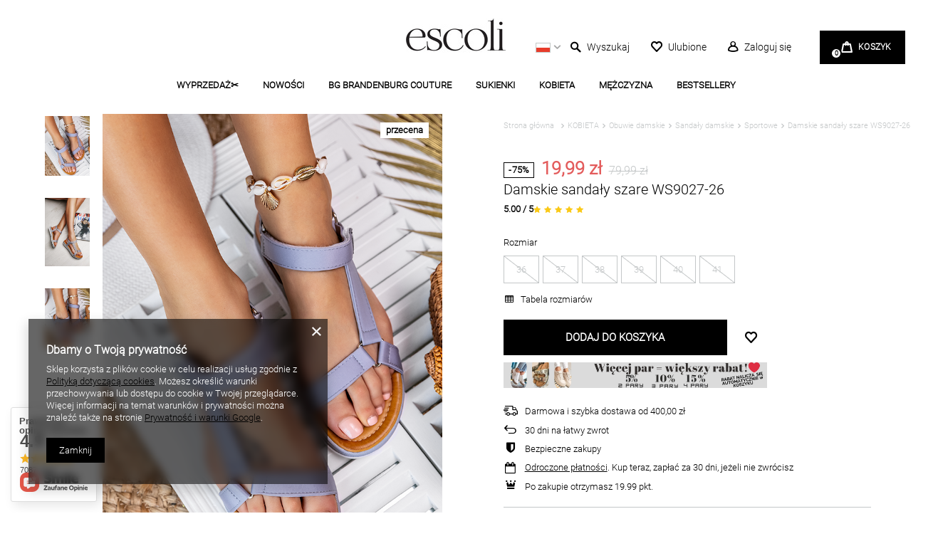

--- FILE ---
content_type: text/html; charset=utf-8
request_url: https://www.escoli.pl/product-pol-1231-Damskie-sandaly-szare-WS9027-26.html
body_size: 27346
content:
<!DOCTYPE html>
<html lang="pl" class="--vat --gross " ><head><meta name='viewport' content='user-scalable=no, initial-scale = 1.0, maximum-scale = 1.0, width=device-width, viewport-fit=cover'/> <link rel="preload" crossorigin="anonymous" as="font" href="/gfx/custom/custom-fontello.woff?v=2"><meta http-equiv="Content-Type" content="text/html; charset=utf-8"><meta http-equiv="X-UA-Compatible" content="IE=edge"><title>Damskie sandały szare WS9027-26 - Escoli</title><meta name="keywords" content=""><meta name="description" content="Damskie sandały szare WS9027-26. Klasyczne sandały na paseczkach, w pięknych odcieniach kolorystycznych. Buty będą pasowały do każdej, letniej stylizacji, dzięki swej uniwersalności. Niesamowita wygoda i komfort przez cały dzień."><link rel="icon" href="/gfx/pol/favicon.ico"><meta name="theme-color" content="#000"><meta name="msapplication-navbutton-color" content="#000"><meta name="apple-mobile-web-app-status-bar-style" content="#000"><link rel="preload stylesheet" as="style" href="/gfx/pol/style.css.gzip?r=1729162525"><script>
                        const dataGTM = {
                            
                            currency: 'PLN',
                        };
                    </script><script>var app_shop={urls:{prefix:'data="/gfx/'.replace('data="', '')+'pol/',graphql:'/graphql/v1/'},vars:{priceType:'gross',priceTypeVat:true,productDeliveryTimeAndAvailabilityWithBasket:false,geoipCountryCode:'US',},txt:{priceTypeText:'',},fn:{},fnrun:{},files:[],graphql:{}};const getCookieByName=(name)=>{const value=`; ${document.cookie}`;const parts = value.split(`; ${name}=`);if(parts.length === 2) return parts.pop().split(';').shift();return false;};if(getCookieByName('freeeshipping_clicked')){document.documentElement.classList.remove('--freeShipping');}if(getCookieByName('rabateCode_clicked')){document.documentElement.classList.remove('--rabateCode');}</script><meta name="robots" content="index,follow"><meta name="rating" content="general"><meta name="Author" content="ESCOLI na bazie IdoSell (www.idosell.com/shop).">
<!-- Begin LoginOptions html -->

<style>
#client_new_social .service_item[data-name="service_Apple"]:before, 
#cookie_login_social_more .service_item[data-name="service_Apple"]:before,
.oscop_contact .oscop_login__service[data-service="Apple"]:before {
    display: block;
    height: 2.6rem;
    content: url('/gfx/standards/apple.svg?r=1743165583');
}
.oscop_contact .oscop_login__service[data-service="Apple"]:before {
    height: auto;
    transform: scale(0.8);
}
#client_new_social .service_item[data-name="service_Apple"]:has(img.service_icon):before,
#cookie_login_social_more .service_item[data-name="service_Apple"]:has(img.service_icon):before,
.oscop_contact .oscop_login__service[data-service="Apple"]:has(img.service_icon):before {
    display: none;
}
</style>

<!-- End LoginOptions html -->

<!-- Open Graph -->
<meta property="og:type" content="website"><meta property="og:url" content="https://www.escoli.pl/product-pol-1231-Damskie-sandaly-szare-WS9027-26.html
"><meta property="og:title" content="Damskie sandały szare WS9027-26"><meta property="og:description" content="Klasyczne sandały na paseczkach, w pięknych odcieniach kolorystycznych. Buty będą pasowały do każdej, letniej stylizacji, dzięki swej uniwersalności. Niesamowita wygoda i komfort przez cały dzień."><meta property="og:site_name" content="ESCOLI"><meta property="og:locale" content="pl_PL"><meta property="og:image" content="https://www.escoli.pl/hpeciai/5069d22c636c9179e48ecbda55f63201/pol_pl_Damskie-sandaly-szare-WS9027-26-1231_2.png"><meta property="og:image:width" content="700"><meta property="og:image:height" content="933"><link rel="manifest" href="https://www.escoli.pl/data/include/pwa/1/manifest.json?t=3"><meta name="apple-mobile-web-app-capable" content="yes"><meta name="apple-mobile-web-app-status-bar-style" content="black"><meta name="apple-mobile-web-app-title" content="www.escoli.pl"><link rel="apple-touch-icon" href="/data/include/pwa/1/icon-128.png"><link rel="apple-touch-startup-image" href="/data/include/pwa/1/logo-512.png" /><meta name="msapplication-TileImage" content="/data/include/pwa/1/icon-144.png"><meta name="msapplication-TileColor" content="#2F3BA2"><meta name="msapplication-starturl" content="/"><script type="application/javascript">var _adblock = true;</script><script async src="/data/include/advertising.js"></script><script type="application/javascript">var statusPWA = {
                online: {
                    txt: "Połączono z internetem",
                    bg: "#5fa341"
                },
                offline: {
                    txt: "Brak połączenia z internetem",
                    bg: "#eb5467"
                }
            }</script><script async type="application/javascript" src="/ajax/js/pwa_online_bar.js?v=1&r=6"></script><script >
window.dataLayer = window.dataLayer || [];
window.gtag = function gtag() {
dataLayer.push(arguments);
}
gtag('consent', 'default', {
'ad_storage': 'denied',
'analytics_storage': 'denied',
'ad_personalization': 'denied',
'ad_user_data': 'denied',
'wait_for_update': 500
});

gtag('set', 'ads_data_redaction', true);
</script><script  class='google_consent_mode_update'>
gtag('consent', 'update', {
'ad_storage': 'granted',
'analytics_storage': 'granted',
'ad_personalization': 'granted',
'ad_user_data': 'granted'
});
</script>
<!-- End Open Graph -->

<link rel="canonical" href="https://www.escoli.pl/product-pol-1231-Damskie-sandaly-szare-WS9027-26.html" />

                <!-- Global site tag (gtag.js) -->
                <script  async src="https://www.googletagmanager.com/gtag/js?id=AW-10838460573"></script>
                <script >
                    window.dataLayer = window.dataLayer || [];
                    window.gtag = function gtag(){dataLayer.push(arguments);}
                    gtag('js', new Date());
                    
                    gtag('config', 'AW-10838460573', {"allow_enhanced_conversions":true});

                </script>
                <link rel="stylesheet" type="text/css" href="/data/designs/62df9abb729317.70062380_116/gfx/pol/custom.css.gzip?r=1729162614">
<!-- Begin additional html or js -->


<!--1|1|1| modified: 2021-02-22 14:26:54-->
<script>app_shop.vars.IG_token = 'IGQVJWQU56Y2ZA0dkc5STZARR1VMbDhSZAy1HWGVaQzg4UnpRdG5QRnZASRk1tSFZAxNEdMclZAnc3UzTjhNWDFydXFJVl9MMXRuc1JHM0RSbDBRcGRFS3JsRlVfbnZAmZAGdHZAXNHLTk4U0J3YkdCMG5SYXp1NAZDZD';</script>
<!--2|1|2| modified: 2021-08-26 12:44:24-->
<meta name="google-site-verification" content="iL2ZQbM6YFplVqcK1Im-hSI_ev9o1GT0YW3mvPp9sTY" />
<meta name="google-site-verification" content="M5U55KpKYMrpfXvfQG5ECsWNTMq3jJjiU70f_63Rz1o" />
<!--9|1|5-->
<!-- Hotjar Tracking Code for https://www.escoli.pl/ -->

<script>

(function(h,o,t,j,a,r){

    h.hj=h.hj||function(){(h.hj.q=h.hj.q||[]).push(arguments)};

    h._hjSettings={hjid:2907720,hjsv:6};

    a=o.getElementsByTagName('head')[0];

    r=o.createElement('script');r.async=1;

    r.src=t+h._hjSettings.hjid+j+h._hjSettings.hjsv;

    a.appendChild(r);

})(window,document,' https://static.hotjar.com/c/hotjar-','.js?sv=');
</script>
<!--19|1|13| modified: 2023-08-11 16:10:29-->
<!-- Google Tag Manager -->
<script>(function(w,d,s,l,i){w[l]=w[l]||[];w[l].push({'gtm.start':
new Date().getTime(),event:'gtm.js'});var f=d.getElementsByTagName(s)[0],
j=d.createElement(s),dl=l!='dataLayer'?'&l='+l:'';j.async=true;j.src=
'https://www.googletagmanager.com/gtm.js?id='+i+dl;f.parentNode.insertBefore(j,f);
})(window,document,'script','dataLayer','GTM-MDMQV57');</script>
<!-- End Google Tag Manager -->
<!--34|1|24| modified: 2025-08-18 19:14:23-->
<style>
#projector_longdescription table {
    width: 100%;
}
#projector_longdescription th {
    border: 1px solid #ccc;
    padding: 8px;
}
#projector_longdescription th {
    background-color: #f2f2f2;
}
#projector_longdescription td {
    border: 1px solid #ccc;
    padding: 8px;
}
</style>

<!-- End additional html or js -->
                <script>
                if (window.ApplePaySession && window.ApplePaySession.canMakePayments()) {
                    var applePayAvailabilityExpires = new Date();
                    applePayAvailabilityExpires.setTime(applePayAvailabilityExpires.getTime() + 2592000000); //30 days
                    document.cookie = 'applePayAvailability=yes; expires=' + applePayAvailabilityExpires.toUTCString() + '; path=/;secure;'
                    var scriptAppleJs = document.createElement('script');
                    scriptAppleJs.src = "/ajax/js/apple.js?v=3";
                    if (document.readyState === "interactive" || document.readyState === "complete") {
                          document.body.append(scriptAppleJs);
                    } else {
                        document.addEventListener("DOMContentLoaded", () => {
                            document.body.append(scriptAppleJs);
                        });  
                    }
                } else {
                    document.cookie = 'applePayAvailability=no; path=/;secure;'
                }
                </script>
                                <script>
                var listenerFn = function(event) {
                    if (event.origin !== "https://payment.idosell.com")
                        return;
                    
                    var isString = (typeof event.data === 'string' || event.data instanceof String);
                    if (!isString) return;
                    try {
                        var eventData = JSON.parse(event.data);
                    } catch (e) {
                        return;
                    }
                    if (!eventData) { return; }                                            
                    if (eventData.isError) { return; }
                    if (eventData.action != 'isReadyToPay') {return; }
                    
                    if (eventData.result.result && eventData.result.paymentMethodPresent) {
                        var googlePayAvailabilityExpires = new Date();
                        googlePayAvailabilityExpires.setTime(googlePayAvailabilityExpires.getTime() + 2592000000); //30 days
                        document.cookie = 'googlePayAvailability=yes; expires=' + googlePayAvailabilityExpires.toUTCString() + '; path=/;secure;'
                    } else {
                        document.cookie = 'googlePayAvailability=no; path=/;secure;'
                    }                                            
                }     
                if (!window.isAdded)
                {                                        
                    if (window.oldListener != null) {
                         window.removeEventListener('message', window.oldListener);
                    }                        
                    window.addEventListener('message', listenerFn);
                    window.oldListener = listenerFn;                                      
                       
                    const iframe = document.createElement('iframe');
                    iframe.src = "https://payment.idosell.com/assets/html/checkGooglePayAvailability.html?origin=https%3A%2F%2Fwww.escoli.pl";
                    iframe.style.display = 'none';                                            

                    if (document.readyState === "interactive" || document.readyState === "complete") {
                          if (!window.isAdded) {
                              window.isAdded = true;
                              document.body.append(iframe);
                          }
                    } else {
                        document.addEventListener("DOMContentLoaded", () => {
                            if (!window.isAdded) {
                              window.isAdded = true;
                              document.body.append(iframe);
                          }
                        });  
                    }  
                }
                </script>
                <script>let paypalDate = new Date();
                    paypalDate.setTime(paypalDate.getTime() + 86400000);
                    document.cookie = 'payPalAvailability_PLN=-1; expires=' + paypalDate.getTime() + '; path=/; secure';
                </script><script src="/data/gzipFile/expressCheckout.js.gz"></script><link rel="preload" as="image" href="/hpeciai/5069d22c636c9179e48ecbda55f63201/pol_pl_Damskie-sandaly-szare-WS9027-26-1231_2.png"><style>
								#main_banner1.skeleton .main_slider__item > a {
									padding-top: calc(737/737* 100%);
								}
								@media (min-width: 757px) {#main_banner1.skeleton .main_slider__item > a {
									padding-top: calc(427/1170* 100%);
								}}
								@media (min-width: 979px) {#main_banner1.skeleton .main_slider__item > a {
									padding-top: calc(700/1920* 100%);
								}}
								#main_banner1 .main_slider__item > a.loading {
									padding-top: calc(737/737* 100%);
								}
								@media (min-width: 757px) {#main_banner1 .main_slider__item > a.loading {
									padding-top: calc(427/1170* 100%);
								}}
								@media (min-width: 979px) {#main_banner1 .main_slider__item > a.loading {
									padding-top: calc(700/1920* 100%);
								}}
							</style><style>
									#photos_slider[data-skeleton] .photos__link:before {
										padding-top: calc(933/700* 100%);
									}
									@media (min-width: 979px) {.photos__slider[data-skeleton] .photos__figure:not(.--nav):first-child .photos__link {
										max-height: 933px;
									}}
								</style></head><body>
<!-- Begin additional html or js -->


<!--20|1|13| modified: 2023-08-11 16:10:02-->
<!-- Google Tag Manager (noscript) -->
<noscript><iframe src="https://www.googletagmanager.com/ns.html?id=GTM-MDMQV57" height="0" width="0"style="display:none;visibility:hidden"></iframe></noscript>
<!-- End Google Tag Manager (noscript) -->

<!-- End additional html or js -->
<script>
					var script = document.createElement('script');
					script.src = app_shop.urls.prefix + 'envelope.js.gzip';

					document.getElementsByTagName('body')[0].insertBefore(script, document.getElementsByTagName('body')[0].firstChild);
				</script><div id="container" class="projector_page container"><header class="mx-0 flex-nowrap flex-md-wrap commercial_banner"><script class="ajaxLoad">
                app_shop.vars.vat_registered = "true";
                app_shop.vars.currency_format = "###,##0.00";
                
                    app_shop.vars.currency_before_value = false;
                
                    app_shop.vars.currency_space = true;
                
                app_shop.vars.symbol = "zł";
                app_shop.vars.id= "PLN";
                app_shop.vars.baseurl = "http://www.escoli.pl/";
                app_shop.vars.sslurl= "https://www.escoli.pl/";
                app_shop.vars.curr_url= "%2Fproduct-pol-1231-Damskie-sandaly-szare-WS9027-26.html";
                

                var currency_decimal_separator = ',';
                var currency_grouping_separator = ' ';

                
                    app_shop.vars.blacklist_extension = ["exe","com","swf","js","php"];
                
                    app_shop.vars.blacklist_mime = ["application/javascript","application/octet-stream","message/http","text/javascript","application/x-deb","application/x-javascript","application/x-shockwave-flash","application/x-msdownload"];
                
                    app_shop.urls.contact = "/contact-pol.html";
                </script><div id="viewType" style="display:none"></div><div id="logo" class="d-flex align-items-center align-items-lg-end"><a href="/" target="_self"><img src="/data/gfx/mask/pol/logo_1_big.jpg" alt="Escoli" width="140" height="57"></a></div><div id="menu_top"><div id="menu_settings" class="px-0 pr-md-1 d-flex align-items-center justify-content-start justify-content-lg-end"><div class="site_switcher"><a title="www.escoli.pl" class="pl" href="https://www.escoli.pl"><span class="flag_name">pl</span><span class="flag_switch"></span></a></div><div class="open_trigger"><div class="menu_settings_wrapper"><div class="menu_settings_inline"><div class="menu_settings_header">
                                            Język i waluta: 
                                        </div><div class="menu_settings_content"><span class="menu_settings_flag flag flag_pol"></span><strong class="menu_settings_value"><span class="menu_settings_language">pl</span><span class="menu_settings_separator"> | </span><span class="menu_settings_currency">zł</span></strong></div></div><div class="menu_settings_inline"><div class="menu_settings_content"><strong class="menu_settings_value">Polska</strong></div></div></div></div><form action="https://www.escoli.pl/settings.php" method="post"><ul class="bg_alter"><li><li class="buttons"><button class="btn --solid --large" type="submit">
                                            Zastosuj zmiany
                                        </button></li></ul></form></div><div class="btn_search d-flex"><form action="https://www.escoli.pl/search.php" method="get" id="menu_search"><label class="d-md-none"><i class="icon-search"></i></label><div><div class="form-group"><input id="menu_search_text" type="text" name="text" class="catcomplete" placeholder="Czego szukasz? "></div><button type="submit" class="btn"><i class="icon-search"></i></button><a href="https://www.escoli.pl/searching.php" title=""><i class="icon-remove d-md-none"></i></a></div></form><a href="/searching.php" class="btn_search__link d-none d-md-flex" title="Wyszukaj produkt"><span class="btn_search__icon menu_basket__icon"><i class="icon-search"></i><span>Wyszukaj</span></span></a></div><a href="/basketedit.php?mode=2" class="wishlist_link" title="Lista zakupów"><i class="icon-heart-empty"></i><span>Ulubione</span></a><a class="account_link" href="https://www.escoli.pl/login.php" title="Zaloguj się"><i class="icon-user-empty"></i><span>Zaloguj się</span></a><div id="menu_basket" class="px-0 pr-md-3 topBasket"><a class="topBasket__sub" title="Przejdź do koszyka" href="/basketedit.php"><span class="badge badge-info"></span><strong class="topBasket__price">
                            Koszyk
                        </strong></a><div class="topBasket__details --products" style="display: none;"><div class="topBasket__block --labels"><label class="topBasket__item --name">Produkt</label><label class="topBasket__item --sum">Ilość</label><label class="topBasket__item --prices">Cena</label></div><div class="topBasket__block --products"></div></div><div class="topBasket__details --shipping" style="display: none;"><span class="topBasket__name">Koszt dostawy od</span><span id="shipppingCost"></span></div></div></div><script>
                    app_shop.vars.cache_html = true;
                </script><nav id="menu_categories" class="px-0 px-md-3 wide"><button type="button" class="navbar-toggler"><i class="icon-reorder"></i></button><div class="navbar-collapse" id="menu_navbar"><ul class="navbar-nav mx-md-n2"><li class="nav-item"><a  href="/pol_m_WYPRZEDAZ-1737.html" target="_self" title="WYPRZEDAŻ✂️" class="nav-link" >WYPRZEDAŻ✂️</a><ul class="navbar-subnav"><li class="nav-item"><a class="nav-link" href="/pol_m_WYPRZEDAZ-_ZOBACZ-WSZYSTKO-1758.html" target="_self">ZOBACZ WSZYSTKO</a></li><li class="nav-item"><a class="nav-link" href="/pol_m_WYPRZEDAZ-_WSZYSTKO-ZA-5-99zl-1846.html" target="_self">WSZYSTKO ZA 5,99zł</a></li><li class="nav-item"><a class="nav-link" href="/pol_m_WYPRZEDAZ-_WSZYSTKO-ZA-9-99zl-1857.html" target="_self">WSZYSTKO ZA 9,99zł</a></li><li class="nav-item"><a class="nav-link" href="/pol_m_WYPRZEDAZ-_WSZYSTKO-ZA-14-99zl-1738.html" target="_self">WSZYSTKO ZA 14,99zł</a></li><li class="nav-item"><a class="nav-link" href="/pol_m_WYPRZEDAZ-_WSZYSTKO-ZA-19-99zl-1810.html" target="_self">WSZYSTKO ZA 19,99zł</a></li><li class="nav-item"><a class="nav-link" href="/pol_m_WYPRZEDAZ-_WSZYSTKO-ZA-29-99zl-1730.html" target="_self">WSZYSTKO ZA 29,99zł </a></li><li class="nav-item"><a class="nav-link" href="/pol_m_WYPRZEDAZ-_WSZYSTKO-ZA-39-99zl-1757.html" target="_self">WSZYSTKO ZA 39,99zł</a></li><li class="nav-item"><a class="nav-link" href="/pol_m_WYPRZEDAZ-_WSZYSTKO-ZA-49-99zl-1806.html" target="_self">WSZYSTKO ZA 49,99zł</a></li><li class="nav-item"><a class="nav-link" href="/pol_m_WYPRZEDAZ-_WSZYSTKO-ZA-59-99zl-1828.html" target="_self">WSZYSTKO ZA 59,99zł</a></li><li class="nav-item"><a class="nav-link" href="/pol_m_WYPRZEDAZ-_SUKIENKI-65-1831.html" target="_self">SUKIENKI -65%</a></li><li class="nav-item"><a class="nav-link" href="/pol_m_WYPRZEDAZ-_BY-ME-40-1845.html" target="_self">BY ME -40%</a></li></ul></li><li class="nav-item"><a  href="/pol_m_NOWOSCI-164.html" target="_self" title="NOWOŚCI" class="nav-link" >NOWOŚCI</a></li><li class="nav-item"><a  href="/pol_m_BG-BRANDENBURG-COUTURE-1592.html" target="_self" title="BG BRANDENBURG COUTURE" class="nav-link" >BG BRANDENBURG COUTURE</a><ul class="navbar-subnav"><li class="nav-item"><a class="nav-link" href="/pol_m_BG-BRANDENBURG-COUTURE_KOLEKCJE-BG-1848.html" target="_self">KOLEKCJE BG</a><ul class="navbar-subsubnav"><li class="nav-item"><a class="nav-link" href="/pol_m_BG-BRANDENBURG-COUTURE_KOLEKCJE-BG_Wrzesien-2025-3-1855.html" target="_self">Wrzesień 2025/3</a></li><li class="nav-item"><a class="nav-link" href="/pol_m_BG-BRANDENBURG-COUTURE_KOLEKCJE-BG_Wrzesien-2025-2-1854.html" target="_self">Wrzesień 2025/2</a></li><li class="nav-item"><a class="nav-link" href="/pol_m_BG-BRANDENBURG-COUTURE_KOLEKCJE-BG_Wrzesien-2025-1-1853.html" target="_self">Wrzesień 2025/1</a></li><li class="nav-item"><a class="nav-link" href="/pol_m_BG-BRANDENBURG-COUTURE_KOLEKCJE-BG_Sierpien-2025-4-1852.html" target="_self">Sierpień 2025/4</a></li><li class="nav-item"><a class="nav-link" href="/pol_m_BG-BRANDENBURG-COUTURE_KOLEKCJE-BG_Sierpien-2025-3-1851.html" target="_self">Sierpień 2025/3</a></li><li class="nav-item"><a class="nav-link" href="/pol_m_BG-BRANDENBURG-COUTURE_KOLEKCJE-BG_Sierpien-2025-2-1850.html" target="_self">Sierpień 2025/2</a></li><li class="nav-item"><a class="nav-link" href="/pol_m_BG-BRANDENBURG-COUTURE_KOLEKCJE-BG_Sierpien-2025-1-1849.html" target="_self">Sierpień 2025/1</a></li></ul></li><li class="nav-item"><a class="nav-link" href="/pol_m_BG-BRANDENBURG-COUTURE_Zobacz-wszystko-BG-1593.html" target="_self">Zobacz wszystko BG</a></li><li class="nav-item"><a class="nav-link" href="/pol_m_BG-BRANDENBURG-COUTURE_Nowosci-BG-1594.html" target="_self">Nowości BG</a><ul class="navbar-subsubnav"><li class="nav-item"><a class="nav-link" href="/pol_m_BG-BRANDENBURG-COUTURE_Nowosci-BG_Kolekcja-Damska-BG-1595.html" target="_self">Kolekcja Damska BG</a></li><li class="nav-item"><a class="nav-link" href="/pol_m_BG-BRANDENBURG-COUTURE_Nowosci-BG_Kolekcja-Meska-BG-1596.html" target="_self">Kolekcja Męska BG</a></li></ul></li><li class="nav-item"><a class="nav-link" href="/pol_m_BG-BRANDENBURG-COUTURE_Kolekcja-Fitness-1628.html" target="_self">Kolekcja Fitness</a></li><li class="nav-item"><a class="nav-link" href="/pol_m_BG-BRANDENBURG-COUTURE_KOBIETA-BG-1597.html" target="_self">KOBIETA BG</a><ul class="navbar-subsubnav"><li class="nav-item"><a class="nav-link" href="/pol_m_BG-BRANDENBURG-COUTURE_KOBIETA-BG_T-shirty-Bluzki-Body-BG-1598.html" target="_self">T-shirty/Bluzki/Body BG</a></li><li class="nav-item"><a class="nav-link" href="/pol_m_BG-BRANDENBURG-COUTURE_KOBIETA-BG_Komplety-damskie-BG-1600.html" target="_self">Komplety damskie BG</a></li><li class="nav-item"><a class="nav-link" href="/pol_m_BG-BRANDENBURG-COUTURE_KOBIETA-BG_Dresy-BG-1599.html" target="_self">Dresy BG</a></li><li class="nav-item"><a class="nav-link" href="/pol_m_BG-BRANDENBURG-COUTURE_KOBIETA-BG_Sukienki-BG-1602.html" target="_self">Sukienki BG</a></li><li class="nav-item"><a class="nav-link" href="/pol_m_BG-BRANDENBURG-COUTURE_KOBIETA-BG_Spodnie-Spodnice-BG-1603.html" target="_self">Spodnie/Spódnice BG</a></li><li class="nav-item"><a class="nav-link" href="/pol_m_BG-BRANDENBURG-COUTURE_KOBIETA-BG_Okrycia-wierzchnie-BG-1604.html" target="_self">Okrycia wierzchnie BG</a></li><li class="nav-item"><a class="nav-link" href="/pol_m_BG-BRANDENBURG-COUTURE_KOBIETA-BG_Marynarki-damskie-BG-1840.html" target="_self">Marynarki damskie BG</a></li><li class="nav-item"><a class="nav-link" href="/pol_m_BG-BRANDENBURG-COUTURE_KOBIETA-BG_Akcesoria-damskie-BG-1605.html" target="_self">Akcesoria damskie BG</a></li><li class="nav-item"><a class="nav-link" href="/pol_m_BG-BRANDENBURG-COUTURE_KOBIETA-BG_Koszule-damskie-BG-1841.html" target="_self">Koszule damskie BG</a></li><li class="nav-item"><a class="nav-link" href="/pol_m_BG-BRANDENBURG-COUTURE_KOBIETA-BG_Bluzy-damskie-BG-1656.html" target="_self">Bluzy damskie BG</a></li><li class="nav-item"><a class="nav-link" href="/pol_m_BG-BRANDENBURG-COUTURE_KOBIETA-BG_Legginsy-damskie-BG-1664.html" target="_self">Legginsy damskie BG</a></li></ul></li><li class="nav-item"><a class="nav-link" href="/pol_m_BG-BRANDENBURG-COUTURE_MEZCZYZNA-BG-1606.html" target="_self">MĘŻCZYZNA BG</a><ul class="navbar-subsubnav"><li class="nav-item"><a class="nav-link" href="/pol_m_BG-BRANDENBURG-COUTURE_MEZCZYZNA-BG_T-shirty-BG-1607.html" target="_self">T-shirty BG</a></li><li class="nav-item"><a class="nav-link" href="/pol_m_BG-BRANDENBURG-COUTURE_MEZCZYZNA-BG_Dresy-BG-1608.html" target="_self">Dresy BG</a></li><li class="nav-item"><a class="nav-link" href="/pol_m_BG-BRANDENBURG-COUTURE_MEZCZYZNA-BG_Bluzy-BG-1610.html" target="_self">Bluzy BG</a></li><li class="nav-item"><a class="nav-link" href="/pol_m_BG-BRANDENBURG-COUTURE_MEZCZYZNA-BG_Spodnie-BG-1611.html" target="_self">Spodnie BG</a></li><li class="nav-item"><a class="nav-link" href="/pol_m_BG-BRANDENBURG-COUTURE_MEZCZYZNA-BG_Spodenki-Szorty-meskie-BG-1842.html" target="_self">Spodenki / Szorty męskie BG</a></li><li class="nav-item"><a class="nav-link" href="/pol_m_BG-BRANDENBURG-COUTURE_MEZCZYZNA-BG_Okrycia-wierzchnie-BG-1612.html" target="_self">Okrycia wierzchnie BG</a></li><li class="nav-item"><a class="nav-link" href="/pol_m_BG-BRANDENBURG-COUTURE_MEZCZYZNA-BG_Akcesoria-meskie-BG-1613.html" target="_self">Akcesoria męskie BG</a></li></ul></li></ul></li><li class="nav-item"><a  href="/pol_m_SUKIENKI-253.html" target="_self" title="SUKIENKI " class="nav-link" >SUKIENKI </a><ul class="navbar-subnav"><li class="nav-item"><a class="nav-link" href="/pol_m_SUKIENKI-_Zobacz-wszystkie-1827.html" target="_self">Zobacz wszystkie</a></li><li class="nav-item"><a class="nav-link" href="/pol_m_SUKIENKI-_Sukienki-krotkie-274.html" target="_self">Sukienki krótkie</a></li><li class="nav-item"><a class="nav-link" href="/pol_m_SUKIENKI-_Sukienki-dlugie-276.html" target="_self">Sukienki długie</a></li><li class="nav-item"><a class="nav-link" href="/pol_m_SUKIENKI-_Sukienki-midi-275.html" target="_self">Sukienki midi</a></li><li class="nav-item"><a class="nav-link" href="/pol_m_SUKIENKI-_Sukienki-letnie-278.html" target="_self">Sukienki letnie</a><ul class="navbar-subsubnav"><li class="nav-item"><a class="nav-link" href="/pol_m_SUKIENKI-_Sukienki-letnie_Sukienki-dlugie-na-lato-1702.html" target="_self">Sukienki długie na lato</a></li><li class="nav-item"><a class="nav-link" href="/pol_m_SUKIENKI-_Sukienki-letnie_Kolorowe-sukienki-na-lato-1711.html" target="_self">Kolorowe sukienki na lato</a></li></ul></li><li class="nav-item"><a class="nav-link" href="/pol_m_SUKIENKI-_Sukienki-na-rozne-okazje-1463.html" target="_self">Sukienki na różne okazje</a><ul class="navbar-subsubnav"><li class="nav-item"><a class="nav-link" href="/pol_m_SUKIENKI-_Sukienki-na-rozne-okazje_Sukienki-na-sylwestra-1464.html" target="_self">Sukienki na sylwestra</a></li><li class="nav-item"><a class="nav-link" href="/pol_m_SUKIENKI-_Sukienki-na-rozne-okazje_Sukienki-na-karnawal-1465.html" target="_self">Sukienki na karnawał</a></li><li class="nav-item"><a class="nav-link" href="/pol_m_SUKIENKI-_Sukienki-na-rozne-okazje_Sukienki-na-studniowke-1466.html" target="_self">Sukienki na studniówkę</a></li><li class="nav-item"><a class="nav-link" href="/pol_m_SUKIENKI-_Sukienki-na-rozne-okazje_Sukienki-na-polmetek-1467.html" target="_self">Sukienki na półmetek</a></li><li class="nav-item"><a class="nav-link" href="/pol_m_SUKIENKI-_Sukienki-na-rozne-okazje_Sukienki-na-osiemnastke-1548.html" target="_self">Sukienki na osiemnastkę</a></li><li class="nav-item"><a class="nav-link" href="/pol_m_SUKIENKI-_Sukienki-na-rozne-okazje_Sukienki-na-wesele-1679.html" target="_self">Sukienki na wesele</a></li><li class="nav-item"><a class="nav-link" href="/pol_m_SUKIENKI-_Sukienki-na-rozne-okazje_Sukienki-dla-druhen-1680.html" target="_self">Sukienki dla druhen</a></li><li class="nav-item"><a class="nav-link" href="/pol_m_SUKIENKI-_Sukienki-na-rozne-okazje_Sukienki-na-chrzest-1769.html" target="_self">Sukienki na chrzest</a></li><li class="nav-item"><a class="nav-link" href="/pol_m_SUKIENKI-_Sukienki-na-rozne-okazje_Sukienki-wieczorowe-1695.html" target="_self">Sukienki wieczorowe</a></li><li class="nav-item"><a class="nav-link" href="/pol_m_SUKIENKI-_Sukienki-na-rozne-okazje_Sukienki-koktajlowe-1698.html" target="_self">Sukienki koktajlowe</a></li></ul></li><li class="nav-item"><a class="nav-link" href="/pol_m_SUKIENKI-_Sukienki-z-rekawem-281.html" target="_self">Sukienki z rękawem</a><ul class="navbar-subsubnav"><li class="nav-item"><a class="nav-link" href="/pol_m_SUKIENKI-_Sukienki-z-rekawem_Sukienki-z-dlugim-rekawem-1445.html" target="_self">Sukienki z długim rękawem</a></li><li class="nav-item"><a class="nav-link" href="/pol_m_SUKIENKI-_Sukienki-z-rekawem_Sukienki-z-krotkim-rekawem-1447.html" target="_self">Sukienki z krótkim rękawem</a></li></ul></li><li class="nav-item"><a class="nav-link" href="/pol_m_SUKIENKI-_Sukienki-welurowe-1481.html" target="_self">Sukienki welurowe</a></li><li class="nav-item"><a class="nav-link" href="/pol_m_SUKIENKI-_Sukienki-tiulowe-273.html" target="_self">Sukienki tiulowe</a></li><li class="nav-item"><a class="nav-link" href="/pol_m_SUKIENKI-_Sukienki-satynowe-1449.html" target="_self">Sukienki satynowe</a></li><li class="nav-item"><a class="nav-link" href="/pol_m_SUKIENKI-_Sukienki-wizytowe-277.html" target="_self">Sukienki wizytowe</a></li><li class="nav-item"><a class="nav-link" href="/pol_m_SUKIENKI-_Sukienki-marszczone-1585.html" target="_self">Sukienki marszczone</a></li><li class="nav-item"><a class="nav-link" href="/pol_m_SUKIENKI-_Sukienki-blyszczace-1621.html" target="_self">Sukienki błyszczące</a></li><li class="nav-item"><a class="nav-link" href="/pol_m_SUKIENKI-_Sukienki-wzorzyste-1629.html" target="_self">Sukienki wzorzyste</a></li><li class="nav-item"><a class="nav-link" href="/pol_m_SUKIENKI-_Sukienki-maxi-1631.html" target="_self">Sukienki maxi</a></li><li class="nav-item"><a class="nav-link" href="/pol_m_SUKIENKI-_Sukienki-z-falbankami-1640.html" target="_self">Sukienki z falbankami</a></li><li class="nav-item"><a class="nav-link" href="/pol_m_SUKIENKI-_Sukienki-z-bufkami-1644.html" target="_self">Sukienki z bufkami</a></li><li class="nav-item"><a class="nav-link" href="/pol_m_SUKIENKI-_Sukienki-z-siateczki-1647.html" target="_self">Sukienki z siateczki</a></li><li class="nav-item"><a class="nav-link" href="/pol_m_SUKIENKI-_Sukienki-asymetryczne-1665.html" target="_self">Sukienki asymetryczne</a></li><li class="nav-item"><a class="nav-link" href="/pol_m_SUKIENKI-_Sukienki-z-odkrytymi-plecami-1667.html" target="_self">Sukienki z odkrytymi plecami</a></li><li class="nav-item"><a class="nav-link" href="/pol_m_SUKIENKI-_Sukienki-z-rozcieciem-1683.html" target="_self">Sukienki z rozcięciem</a></li><li class="nav-item"><a class="nav-link" href="/pol_m_SUKIENKI-_Sukienki-olowkowe-1684.html" target="_self">Sukienki ołówkowe</a></li><li class="nav-item"><a class="nav-link" href="/pol_m_SUKIENKI-_Sukienki-z-kokardami-1687.html" target="_self">Sukienki z kokardami</a></li><li class="nav-item"><a class="nav-link" href="/pol_m_SUKIENKI-_Sukienki-lekko-rozkloszowane-1688.html" target="_self">Sukienki lekko rozkloszowane</a></li><li class="nav-item"><a class="nav-link" href="/pol_m_SUKIENKI-_Sukienki-z-paskiem-1690.html" target="_self">Sukienki z paskiem</a></li><li class="nav-item"><a class="nav-link" href="/pol_m_SUKIENKI-_Sukienki-plisowane-1694.html" target="_self">Sukienki plisowane</a></li><li class="nav-item"><a class="nav-link" href="/pol_m_SUKIENKI-_Sukienki-mini-1701.html" target="_self">Sukienki mini</a></li><li class="nav-item"><a class="nav-link" href="/pol_m_SUKIENKI-_Sukienki-na-ramiaczkach-1448.html" target="_self">Sukienki na ramiączkach</a></li><li class="nav-item"><a class="nav-link" href="/pol_m_SUKIENKI-_Sukienki-w-kwiaty-1454.html" target="_self">Sukienki w kwiaty</a></li><li class="nav-item"><a class="nav-link" href="/pol_m_SUKIENKI-_Sukienki-Bicotone-1721.html" target="_self">Sukienki Bicotone</a></li><li class="nav-item"><a class="nav-link" href="/pol_m_SUKIENKI-_Sukienki-na-co-dzien-1734.html" target="_self">Sukienki na co dzień</a><ul class="navbar-subsubnav"><li class="nav-item"><a class="nav-link" href="/pol_m_SUKIENKI-_Sukienki-na-co-dzien_Sukienki-midi-na-co-dzien-1742.html" target="_self">Sukienki midi na co dzień</a></li><li class="nav-item"><a class="nav-link" href="/pol_m_SUKIENKI-_Sukienki-na-co-dzien_Sukienki-maxi-na-co-dzien-1741.html" target="_self">Sukienki maxi na co dzień</a></li><li class="nav-item"><a class="nav-link" href="/pol_m_SUKIENKI-_Sukienki-na-co-dzien_Sukienki-na-co-dzien-do-pracy-1744.html" target="_self">Sukienki na co dzień do pracy</a></li><li class="nav-item"><a class="nav-link" href="/pol_m_SUKIENKI-_Sukienki-na-co-dzien_Klasyczne-sukienki-na-co-dzien-1745.html" target="_self">Klasyczne sukienki na co dzień</a></li></ul></li><li class="nav-item"><a class="nav-link" href="/pol_m_SUKIENKI-_Sukienki-zwiewne-1746.html" target="_self">Sukienki zwiewne</a><ul class="navbar-subsubnav"><li class="nav-item"><a class="nav-link" href="/pol_m_SUKIENKI-_Sukienki-zwiewne_Zwiewne-sukienki-w-kwiaty-1747.html" target="_self">Zwiewne sukienki w kwiaty</a></li><li class="nav-item"><a class="nav-link" href="/pol_m_SUKIENKI-_Sukienki-zwiewne_Zwiewne-sukienki-midi-1748.html" target="_self">Zwiewne sukienki midi</a></li><li class="nav-item"><a class="nav-link" href="/pol_m_SUKIENKI-_Sukienki-zwiewne_Zwiewne-sukienki-na-komunie-1750.html" target="_self">Zwiewne sukienki na komunię</a></li><li class="nav-item"><a class="nav-link" href="/pol_m_SUKIENKI-_Sukienki-zwiewne_Zwiewne-sukienki-na-wesele-1751.html" target="_self">Zwiewne sukienki na wesele</a></li><li class="nav-item"><a class="nav-link" href="/pol_m_SUKIENKI-_Sukienki-zwiewne_Dlugie-zwiewne-sukienki-na-lato-1752.html" target="_self">Długie zwiewne sukienki na lato</a></li></ul></li><li class="nav-item"><a class="nav-link" href="/pol_m_SUKIENKI-_Sukienki-jesienne-1768.html" target="_self">Sukienki jesienne</a></li></ul></li><li class="nav-item active"><a  href="/pol_m_KOBIETA-1217.html" target="_self" title="KOBIETA" class="nav-link active" >KOBIETA</a><ul class="navbar-subnav"><li class="nav-item active"><a class="nav-link active" href="/pol_m_KOBIETA_Obuwie-damskie-227.html" target="_self">Obuwie damskie</a><ul class="navbar-subsubnav"><li class="nav-item"><a class="nav-link" href="/pol_m_KOBIETA_Obuwie-damskie_Zobacz-wszystko-1444.html" target="_self">Zobacz wszystko</a></li><li class="nav-item"><a class="nav-link" href="/pol_m_KOBIETA_Obuwie-damskie_Sportowe-damskie-229.html" target="_self">Sportowe damskie</a></li><li class="nav-item"><a class="nav-link" href="/pol_m_KOBIETA_Obuwie-damskie_Obuwie-damskie-JESIEN-ZIMA-1462.html" target="_self">Obuwie damskie JESIEŃ/ZIMA</a></li><li class="nav-item"><a class="nav-link" href="/pol_m_KOBIETA_Obuwie-damskie_Buty-zimowe-damskie-605.html" target="_self">Buty zimowe damskie</a></li><li class="nav-item"><a class="nav-link" href="/pol_m_KOBIETA_Obuwie-damskie_Botki-damskie-252.html" target="_self">Botki damskie </a></li><li class="nav-item"><a class="nav-link" href="/pol_m_KOBIETA_Obuwie-damskie_Kapcie-damskie-1486.html" target="_self">Kapcie damskie</a></li><li class="nav-item"><a class="nav-link" href="/pol_m_KOBIETA_Obuwie-damskie_Klapki-damskie-228.html" target="_self">Klapki damskie</a></li><li class="nav-item active"><a class="nav-link active" href="/pol_m_KOBIETA_Obuwie-damskie_Sandaly-damskie-423.html" target="_self">Sandały damskie</a></li><li class="nav-item"><a class="nav-link" href="/pol_m_KOBIETA_Obuwie-damskie_Buty-sportowe-jesienno-zimowe-1220.html" target="_self">Buty sportowe jesienno-zimowe</a></li><li class="nav-item"><a class="nav-link" href="/pol_m_KOBIETA_Obuwie-damskie_Buty-damskie-na-platformie-1418.html" target="_self">Buty damskie na platformie</a></li><li class="nav-item"><a class="nav-link" href="/pol_m_KOBIETA_Obuwie-damskie_Buty-wysokie-damskie-1419.html" target="_self">Buty wysokie damskie</a></li><li class="nav-item"><a class="nav-link" href="/pol_m_KOBIETA_Obuwie-damskie_Buty-damskie-na-rozne-okazje-1570.html" target="_self">Buty damskie na różne okazje</a></li></ul></li><li class="nav-item"><a class="nav-link" href="/pol_m_KOBIETA_Akcesoria-damskie-298.html" target="_self">Akcesoria damskie</a><ul class="navbar-subsubnav"><li class="nav-item"><a class="nav-link" href="/pol_m_KOBIETA_Akcesoria-damskie_Czapki-damskie-232.html" target="_self">Czapki damskie</a></li><li class="nav-item"><a class="nav-link" href="/pol_m_KOBIETA_Akcesoria-damskie_Skarpetki-zakolanowki-podkolanowki-ocieplacze-1778.html" target="_self">Skarpetki, zakolanówki, podkolanówki, ocieplacze</a></li><li class="nav-item"><a class="nav-link" href="/pol_m_KOBIETA_Akcesoria-damskie_Okulary-damskie-przeciwsloneczne-1292.html" target="_self">Okulary damskie przeciwsłoneczne</a></li></ul></li><li class="nav-item"><a class="nav-link" href="/pol_m_KOBIETA_Zestawy-damskie-287.html" target="_self">Zestawy damskie</a><ul class="navbar-subsubnav"><li class="nav-item"><a class="nav-link" href="/pol_m_KOBIETA_Zestawy-damskie_Zestawy-welurowe-1310.html" target="_self">Zestawy welurowe</a></li><li class="nav-item"><a class="nav-link" href="/pol_m_KOBIETA_Zestawy-damskie_Zestawy-dresowe-394.html" target="_self">Zestawy dresowe </a></li><li class="nav-item"><a class="nav-link" href="/pol_m_KOBIETA_Zestawy-damskie_Zestawy-sweterkowe-1482.html" target="_self">Zestawy sweterkowe</a></li><li class="nav-item"><a class="nav-link" href="/pol_m_KOBIETA_Zestawy-damskie_Zestawy-top-spodnie-1283.html" target="_self">Zestawy top+spodnie</a></li></ul></li><li class="nav-item"><a class="nav-link" href="/pol_m_KOBIETA_T-SHIRTY-BLUZKI-BODY-1779.html" target="_self">T-SHIRTY, BLUZKI, BODY</a><ul class="navbar-subsubnav"><li class="nav-item"><a class="nav-link" href="/pol_m_KOBIETA_T-SHIRTY-BLUZKI-BODY_T-shirty-damskie-1780.html" target="_self">T-shirty damskie</a></li><li class="nav-item"><a class="nav-link" href="/pol_m_KOBIETA_T-SHIRTY-BLUZKI-BODY_Bluzki-damskie-1781.html" target="_self">Bluzki damskie</a></li><li class="nav-item"><a class="nav-link" href="/pol_m_KOBIETA_T-SHIRTY-BLUZKI-BODY_Topy-damskie-1782.html" target="_self">Topy damskie</a></li><li class="nav-item"><a class="nav-link" href="/pol_m_KOBIETA_T-SHIRTY-BLUZKI-BODY_Body-1783.html" target="_self">Body</a></li></ul></li><li class="nav-item"><a class="nav-link" href="/pol_m_KOBIETA_Bluzy-damskie-1789.html" target="_self">Bluzy damskie</a><ul class="navbar-subsubnav"><li class="nav-item"><a class="nav-link" href="/pol_m_KOBIETA_Bluzy-damskie_Bluzy-bez-kaptura-1791.html" target="_self">Bluzy bez kaptura</a></li></ul></li><li class="nav-item"><a class="nav-link" href="/pol_m_KOBIETA_Spodenki-szorty-damskie-1837.html" target="_self">Spodenki/szorty damskie</a></li><li class="nav-item"><a class="nav-link" href="/pol_m_KOBIETA_Swetry-damskie-1784.html" target="_self">Swetry damskie</a></li><li class="nav-item"><a class="nav-link" href="/pol_m_KOBIETA_Marynarki-Zakiety-damskie-1833.html" target="_self">Marynarki/Żakiety damskie</a></li><li class="nav-item"><a class="nav-link" href="/pol_m_KOBIETA_Kurtki-damskie-1785.html" target="_self">Kurtki damskie</a></li><li class="nav-item"><a class="nav-link" href="/pol_m_KOBIETA_Plaszcze-damskie-1786.html" target="_self">Płaszcze damskie</a></li><li class="nav-item"><a class="nav-link" href="/pol_m_KOBIETA_Koszule-damskie-1822.html" target="_self">Koszule damskie</a></li><li class="nav-item"><a class="nav-link" href="/pol_m_KOBIETA_Legginsy-damskie-1807.html" target="_self">Legginsy damskie</a></li><li class="nav-item"><a class="nav-link" href="/pol_m_KOBIETA_Spodnie-damskie-1793.html" target="_self">Spodnie damskie</a><ul class="navbar-subsubnav"><li class="nav-item"><a class="nav-link" href="/pol_m_KOBIETA_Spodnie-damskie_Spodnie-dresowe-1794.html" target="_self">Spodnie dresowe</a></li></ul></li></ul></li><li class="nav-item"><a  href="/pol_m_MEZCZYZNA-1218.html" target="_self" title="MĘŻCZYZNA" class="nav-link" >MĘŻCZYZNA</a><ul class="navbar-subnav"><li class="nav-item"><a class="nav-link" href="/pol_m_MEZCZYZNA_Odziez-meska-238.html" target="_self">Odzież męska </a><ul class="navbar-subsubnav"><li class="nav-item"><a class="nav-link" href="/pol_m_MEZCZYZNA_Odziez-meska-_T-shirty-i-koszulki-meskie-242.html" target="_self">T-shirty i koszulki męskie </a></li><li class="nav-item"><a class="nav-link" href="/pol_m_MEZCZYZNA_Odziez-meska-_Bluzy-meskie-254.html" target="_self">Bluzy męskie</a></li><li class="nav-item"><a class="nav-link" href="/pol_m_MEZCZYZNA_Odziez-meska-_Kurtki-meskie-260.html" target="_self">Kurtki męskie </a></li><li class="nav-item"><a class="nav-link" href="/pol_m_MEZCZYZNA_Odziez-meska-_Komplety-meskie-284.html" target="_self">Komplety męskie</a></li><li class="nav-item"><a class="nav-link" href="/pol_m_MEZCZYZNA_Odziez-meska-_Spodnie-meskie-289.html" target="_self">Spodnie męskie </a></li><li class="nav-item"><a class="nav-link" href="/pol_m_MEZCZYZNA_Odziez-meska-_Spodenki-meskie-795.html" target="_self">Spodenki męskie</a></li><li class="nav-item"><a class="nav-link" href="/pol_m_MEZCZYZNA_Odziez-meska-_Swetry-meskie-323.html" target="_self">Swetry męskie</a></li></ul></li><li class="nav-item"><a class="nav-link" href="/pol_m_MEZCZYZNA_Akcesoria-meskie-1771.html" target="_self">Akcesoria męskie</a><ul class="navbar-subsubnav"><li class="nav-item"><a class="nav-link" href="/pol_m_MEZCZYZNA_Akcesoria-meskie_Bielizna-meska-1773.html" target="_self">Bielizna męska</a></li><li class="nav-item"><a class="nav-link" href="/pol_m_MEZCZYZNA_Akcesoria-meskie_Skarpetki-meskie-1774.html" target="_self">Skarpetki męskie</a></li></ul></li><li class="nav-item"><a class="nav-link" href="/pol_m_MEZCZYZNA_Perfumy-meskie-1237.html" target="_self">Perfumy męskie</a></li></ul></li><li class="nav-item"><a  href="/pol_m_BESTSELLERY-305.html" target="_self" title="BESTSELLERY" class="nav-link" >BESTSELLERY</a><ul class="navbar-subnav"><li class="nav-item"><a class="nav-link" href="/pol_m_BESTSELLERY_Zobacz-wszystkie-1844.html" target="_self">Zobacz wszystkie</a></li></ul></li></ul></div></nav><div class="breadcrumbs col-md-12"><div class="back_button"><button id="back_button"><i class="icon-arrow-left"></i></button></div><div class="list_wrapper"><ol><li class="bc-main"><span><a href="/">Strona główna</a></span></li><li class="category bc-item-1"><a class="category" href="/pol_m_KOBIETA-1217.html">KOBIETA</a></li><li class="category bc-item-2"><a class="category" href="/pol_m_KOBIETA_Obuwie-damskie-227.html">Obuwie damskie</a></li><li class="category bc-item-3"><a class="category" href="/pol_m_KOBIETA_Obuwie-damskie_Sandaly-damskie-423.html">Sandały damskie</a></li><li class="category bc-active bc-item-4"><a class="category" href="/pol_m_KOBIETA_Obuwie-damskie_Sandaly-damskie_Sportowe-425.html">Sportowe</a></li><li class="bc-active bc-product-name"><span>Damskie sandały szare WS9027-26</span></li></ol></div></div></header><div id="layout" class="row clearfix"><aside class="col-3"><div class="setMobileGrid" data-item="#menu_navbar"></div><div class="setMobileGrid" data-item="#menu_navbar3" data-ismenu1="true"></div><div class="setMobileGrid" data-item="#menu_blog"></div><div class="login_menu_block d-lg-none" id="login_menu_block"><a class="sign_in_link" href="/login.php" title=""><i class="icon-user"></i><span>Zaloguj się</span></a><a class="registration_link" href="/client-new.php?register" title=""><i class="icon-lock"></i><span>Zarejestruj się</span></a><a class="order_status_link" href="/order-open.php" title=""><i class="icon-globe"></i><span>Sprawdź status zamówienia</span></a></div><div class="setMobileGrid" data-item="#menu_contact"></div><div class="setMobileGrid" data-item="#menu_settings"></div><div class="setMobileGrid" data-item="#Filters"></div></aside><div id="content" class="col-12"><div id="menu_compare_product" class="compare mb-2 pt-sm-3 pb-sm-3 mb-sm-3" style="display: none;"><div class="compare__label d-none d-sm-block">Dodane do porównania</div><div class="compare__sub"></div><div class="compare__buttons"><a class="compare__button btn --solid --secondary" href="https://www.escoli.pl/product-compare.php" title="Porównaj wszystkie produkty" target="_blank"><span>Porównaj produkty </span><span class="d-sm-none">(0)</span></a><a class="compare__button --remove btn d-none d-sm-block" href="https://www.escoli.pl/settings.php?comparers=remove&amp;product=###" title="Usuń wszystkie produkty">
                        Usuń produkty
                    </a></div><script>
                        var cache_html = true;
                    </script></div><section id="projector_photos" class="photos"><div class="photos__wrapper d-flex align-items-start mb-4"><div id="photos_nav" class="photos__nav d-none d-md-flex flex-md-column"><figure class="photos__figure --nav"><a class="photos__link --nav" href="/hpeciai/5069d22c636c9179e48ecbda55f63201/pol_pl_Damskie-sandaly-szare-WS9027-26-1231_2.png" data-slick-index="0" data-width="250" data-height="333"><img class="photos__photo b-lazy --nav" alt="Damskie sandały szare WS9027-26" data-src="/hpeciai/828bfe41650eeefc0d90d188d5698782/pol_ps_Damskie-sandaly-szare-WS9027-26-1231_2.png"></a></figure><figure class="photos__figure --nav"><a class="photos__link --nav" href="/hpeciai/50d8cc672d034b90ea36f67c30d6cda6/pol_pl_Damskie-sandaly-szare-WS9027-26-1231_1.jpg" data-slick-index="1" data-width="231" data-height="350"><img class="photos__photo b-lazy --nav" alt="Damskie sandały szare WS9027-26" data-src="/hpeciai/eef195060a8ae7e1967f2abed0b7206d/pol_ps_Damskie-sandaly-szare-WS9027-26-1231_1.jpg"></a></figure><figure class="photos__figure --nav"><a class="photos__link --nav" href="/hpeciai/4ce6672591d1ab7cbccc18fcdb9552b1/pol_pl_Damskie-sandaly-szare-WS9027-26-1231_3.png" data-slick-index="2" data-width="250" data-height="333"><img class="photos__photo b-lazy --nav" alt="Damskie sandały szare WS9027-26" data-src="/hpeciai/ca0b33d7f8b41c6ac8bc453d0272fc47/pol_ps_Damskie-sandaly-szare-WS9027-26-1231_3.png"></a></figure></div><div id="photos_slider" class="photos__slider" data-skeleton="true" data-nav="true"><div class="photos___slider_wrapper"><figure class="photos__figure"><a class="photos__link" href="/hpeciai/5069d22c636c9179e48ecbda55f63201/pol_pl_Damskie-sandaly-szare-WS9027-26-1231_2.png" data-width="700" data-height="933"><img class="photos__photo slick-loading" alt="Damskie sandały szare WS9027-26" data-lazy="/hpeciai/5069d22c636c9179e48ecbda55f63201/pol_pl_Damskie-sandaly-szare-WS9027-26-1231_2.png"></a></figure><figure class="photos__figure"><a class="photos__link" href="/hpeciai/50d8cc672d034b90ea36f67c30d6cda6/pol_pl_Damskie-sandaly-szare-WS9027-26-1231_1.jpg" data-width="1056" data-height="1600"><img class="photos__photo slick-loading" alt="Damskie sandały szare WS9027-26" data-lazy="/hpeciai/50d8cc672d034b90ea36f67c30d6cda6/pol_pl_Damskie-sandaly-szare-WS9027-26-1231_1.jpg"></a></figure><figure class="photos__figure"><a class="photos__link" href="/hpeciai/4ce6672591d1ab7cbccc18fcdb9552b1/pol_pl_Damskie-sandaly-szare-WS9027-26-1231_3.png" data-width="700" data-height="933"><img class="photos__photo slick-loading" alt="Damskie sandały szare WS9027-26" data-lazy="/hpeciai/4ce6672591d1ab7cbccc18fcdb9552b1/pol_pl_Damskie-sandaly-szare-WS9027-26-1231_3.png"></a></figure></div><strong class="label_icons"><span class="label --discount">
													Przecena
												</span></strong></div></div></section><div class="pswp" tabindex="-1" role="dialog" aria-hidden="true"><div class="pswp__bg"></div><div class="pswp__scroll-wrap"><div class="pswp__container"><div class="pswp__item"></div><div class="pswp__item"></div><div class="pswp__item"></div></div><div class="pswp__ui pswp__ui--hidden"><div class="pswp__top-bar"><div class="pswp__counter"></div><button class="pswp__button pswp__button--close" title="Close (Esc)"></button><button class="pswp__button pswp__button--share" title="Share"></button><button class="pswp__button pswp__button--fs" title="Toggle fullscreen"></button><button class="pswp__button pswp__button--zoom" title="Zoom in/out"></button><div class="pswp__preloader"><div class="pswp__preloader__icn"><div class="pswp__preloader__cut"><div class="pswp__preloader__donut"></div></div></div></div></div><div class="pswp__share-modal pswp__share-modal--hidden pswp__single-tap"><div class="pswp__share-tooltip"></div></div><button class="pswp__button pswp__button--arrow--left" title="Previous (arrow left)"></button><button class="pswp__button pswp__button--arrow--right" title="Next (arrow right)"></button><div class="pswp__caption"><div class="pswp__caption__center"></div></div></div></div></div><script class="ajaxLoad">
                cena_raty = 19.99;
                
                    var  client_login = 'false'
                    
                var  client_points = '0';
                var  points_used = '';
                var  shop_currency = 'zł';
                var product_data = {
                "product_id": '1231',
                
                "currency":"zł",
                "product_type":"product_item",
                "unit":"szt.",
                "unit_plural":"szt.",

                "unit_sellby":"1",
                "unit_precision":"0",

                "base_price":{
                
                    "maxprice":"19.99",
                
                    "maxprice_formatted":"19,99 zł",
                
                    "maxprice_net":"16.25",
                
                    "maxprice_net_formatted":"16,25 zł",
                
                    "minprice":"19.99",
                
                    "minprice_formatted":"19,99 zł",
                
                    "minprice_net":"16.25",
                
                    "minprice_net_formatted":"16,25 zł",
                
                    "size_max_maxprice_net":"65.03",
                
                    "size_min_maxprice_net":"65.03",
                
                    "size_max_maxprice_net_formatted":"65,03 zł",
                
                    "size_min_maxprice_net_formatted":"65,03 zł",
                
                    "size_max_maxprice":"79.99",
                
                    "size_min_maxprice":"79.99",
                
                    "size_max_maxprice_formatted":"79,99 zł",
                
                    "size_min_maxprice_formatted":"79,99 zł",
                
                    "price_unit_sellby":"19.99",
                
                    "value":"19.99",
                    "price_formatted":"19,99 zł",
                    "price_net":"16.25",
                    "price_net_formatted":"16,25 zł",
                    "yousave_percent":"75",
                    "omnibus_price":"47.99",
                    "omnibus_price_formatted":"47,99 zł",
                    "omnibus_yousave":"28",
                    "omnibus_yousave_formatted":"28,00 zł",
                    "omnibus_price_net":"39.02",
                    "omnibus_price_net_formatted":"39,02 zł",
                    "omnibus_yousave_net":"22.77",
                    "omnibus_yousave_net_formatted":"22,77 zł",
                    "omnibus_yousave_percent":"58",
                    "omnibus_price_is_higher_than_selling_price":"true",
                    "points_recive":"19.99",
                    "discountnormalprice":"79.99",
                    "discountnormalprice_formatted":"79,99 zł",
                    "vat":"23",
                    "yousave":"60.00",
                    "maxprice":"79.99",
                    "yousave_formatted":"60,00 zł",
                    "maxprice_formatted":"79,99 zł",
                    "last_price_change_date":"2025-09-16",
                    "yousave_net":"48.78",
                    "maxprice_net":"65.03",
                    "yousave_net_formatted":"48,78 zł",
                    "maxprice_net_formatted":"65,03 zł",
                    "worth":"19.99",
                    "worth_net":"16.25",
                    "worth_formatted":"19,99 zł",
                    "worth_net_formatted":"16,25 zł",
                    "max_diff_gross":"60",
                    "max_diff_gross_formatted":"60,00 zł",
                    "max_diff_percent":"75",
                    "max_diff_net":"48.78",
                    "max_diff_net_formatted":"48,78 zł",
                    "basket_enable":"y",
                    "special_offer":"false",
                    "rebate_code_active":"n",
                    "priceformula_error":"false"
                },

                "order_quantity_range":{
                
                    "min_quantity_per_order":"1",
                    "min_quantity_per_order":"1"
                }

                

                }
                var  trust_level = '0';
            </script><form id="projector_form" action="https://www.escoli.pl/basketchange.php" method="post" data-product_id="1231" class="
                     mb-2
                    "><input id="projector_product_hidden" type="hidden" name="product" value="1231"><input id="projector_size_hidden" type="hidden" name="size" autocomplete="off"><input id="projector_mode_hidden" type="hidden" name="mode" value="1"><div id="projector_details" class="product_info"><div id="projector_prices_wrapper"><div class="product_section" id="projector_price_srp_wrapper" style="display:none;"><label class="projector_label">Cena katalogowa:</label><div><span class="projector_price_srp" id="projector_price_srp"></span></div></div><div class="product_section" id="projector_price_value_wrapper"><label class="projector_label">
                                        Nasza cena:
                                    </label><div class="projector_price_subwrapper"><span class="yousavepercent">75%</span><strong class="projector_price_value" id="projector_price_value">19,99 zł</strong><div class="price_gross_info"><small class="projector_price_unit_sep">
                                                 / 
                                            </small><small class="projector_price_unit_sellby" id="projector_price_unit_sellby" style="display:none">1</small><small class="projector_price_unit" id="projector_price_unit">szt.</small><span>
                                                            brutto
                                                        </span></div><div id="projector_price_maxprice_wrapper"><del class="projector_price_maxprice" id="projector_price_maxprice">79,99 zł</del></div></div></div></div><div id="projector_productname" class="product_name"><div class="product_name__wrapper"><h1 class="product_name__name">Damskie sandały szare WS9027-26</h1><div class="product_name__opinions"><strong>5.00 / 5</strong><div class="comments"><div class="note"><span><i class="icon-star active"></i><i class="icon-star active"></i><i class="icon-star active"></i><i class="icon-star active"></i><i class="icon-star active"></i></span></div></div></div></div></div><div class="product_section sizes mb-sm-0" id="projector_sizes_cont" data-show_size="true"><span class="projector_sizes__label">Rozmiar</span><div class="sizes__sub row mx-0"><div class="sizes__spacing"><a class="select_button disabled" href="/product-pol-1231-Damskie-sandaly-szare-WS9027-26.html?selected_size=19" data-type="19">36</a></div><div class="sizes__spacing"><a class="select_button disabled" href="/product-pol-1231-Damskie-sandaly-szare-WS9027-26.html?selected_size=21" data-type="21">37</a></div><div class="sizes__spacing"><a class="select_button disabled" href="/product-pol-1231-Damskie-sandaly-szare-WS9027-26.html?selected_size=B" data-type="B">38</a></div><div class="sizes__spacing"><a class="select_button disabled" href="/product-pol-1231-Damskie-sandaly-szare-WS9027-26.html?selected_size=D" data-type="D">39</a></div><div class="sizes__spacing"><a class="select_button disabled" href="/product-pol-1231-Damskie-sandaly-szare-WS9027-26.html?selected_size=F" data-type="F">40</a></div><div class="sizes__spacing"><a class="select_button disabled" href="/product-pol-1231-Damskie-sandaly-szare-WS9027-26.html?selected_size=H" data-type="H">41</a></div></div></div><div class="product_section show_size" id="projector_show_size"><a href="#show_size_cms" class="show_size_cms btn"><i class="icon-table"></i>Tabela rozmiarów</a></div><div class="projector_product_status_wrapper" style="display:none"><div id="projector_status_description_wrapper" style="display:none"><label>
                                Dostępność:
                            </label><div><span class="projector_status_gfx_wrapper"><img id="projector_status_gfx" class="projector_status_gfx" alt="status_icon" src="/data/lang/pol/available_graph/graph_1_5.png"></span><span class="projector_amount" id="projector_amount"><strong>%d </strong></span><span class="projector_status_description" id="projector_status_description">Produkt niedostępny</span></div></div><div id="projector_shipping_info" style="display:none"><label>
                                            Możemy wysłać już
                                        </label><div><span class="projector_delivery_days" id="projector_delivery_days"></span></div><a class="shipping_info" href="#shipping_info" title="Sprawdź koszty wysyłki">
                                    Sprawdź koszty wysyłki
                                </a></div></div><div class="product_section tell_availability" id="projector_tell_availability" style="display:none"><label>
                            Powiadomienie:
                        </label><div class="product_section_sub"><div class="form-group"><div class="input-group has-feedback has-required"><div class="input-group-addon"><i class="icon-envelope-alt"></i></div><input type="text" class="form-control validate" name="email" data-validation-url="/ajax/client-new.php?validAjax=true" data-validation="client_email" required="required" disabled placeholder="Twój adres e-mail"><span class="form-control-feedback"></span></div></div><div class="checkbox" style="display:none;" id="sms_active_checkbox"><label><input type="checkbox">Chcę dodatkowo otrzymać wiadomość SMS z powiadomieniem 
                                </label></div><div class="form-group" style="display:none;" id="sms_active_group"><div class="input-group has-feedback has-required"><div class="input-group-addon"><i class="icon-phone"></i></div><input type="text" class="form-control validate" name="phone" data-validation-url="/ajax/client-new.php?validAjax=true" data-validation="client_phone" required="required" disabled placeholder="Twój numer telefonu"><span class="form-control-feedback"></span></div></div><p class="form-privacy-info">Dane są przetwarzane zgodnie z <a href="/pol-privacy-and-cookie-notice.html">polityką prywatności</a>. Przesyłając je, akceptujesz jej postanowienia. </p><div class="form-group"><button type="submit" class="btn --solid --large">
                                    Powiadom o dostępności
                                </button></div><div class="form-group"><p> Powyższe dane nie są używane do przesyłania newsletterów lub innych reklam. Włączając powiadomienie zgadzasz się jedynie na wysłanie jednorazowo informacji o ponownej dostępności tego produktu. </p></div></div></div><div id="projector_buy_section" class="product_section"><label class="projector_label">
                                    Ilość: 
                                </label><div class="projector_buttons" id="projector_buttons"><div class="projector_number" id="projector_number_cont"><button id="projector_number_down" class="projector_number_down" type="button"><i class="icon-minus"></i></button><input class="projector_number" name="number" id="projector_number" value="1"><button id="projector_number_up" class="projector_number_up" type="button"><i class="icon-plus"></i></button></div><button class="btn --solid --large projector_butttons_buy" id="projector_button_basket" type="submit" title="Dodaj produkt do koszyka">
                                        Dodaj do koszyka
                                    </button><a href="#add_favorite" class="projector_buttons_obs" id="projector_button_observe" title="Dodaj do listy zakupowej" data-product-id="1231" data-status="add"><i class="icon-heart-empty"></i></a><a class="projector_prodstock_compare" href="https://www.escoli.pl/settings.php?comparers=add&amp;product=1231" title="Dodaj do porównania">
                                    Dodaj do porównania
                                </a></div></div><div class="projector_prices__lowest_price projector_lowest_price" data-change-date="2025-09-16"><span class="projector_lowest_price__text">Najniższa cena produktu w okresie 30 dni przed wprowadzeniem obniżki </span><span class="projector_lowest_price__value"></span></div><div id="additional_banner" class="product_additional_banner"><img alt="Oferta" src="/data/include/img/links/1667396918.jpg?t=1744551328"></div><div class="projector_details__info projector_info"><div class="projector_info__item --shipping projector_shipping" id="projector_shipping_dialog"><span class="projector_shipping__icon projector_info__icon"></span><div class="projector_shipping__info projector_info__link"><span class="projector_shipping__text">Darmowa i szybka dostawa</span><span class="projector_shipping__text_from"> od </span><span class="projector_shipping__price">400,00 zł</span></div></div><div class="projector_info__item --returns projector_returns"><span class="projector_returns__icon projector_info__icon"></span><span class="projector_returns__info projector_info__link"><span class="projector_returns__days">30</span> dni na łatwy zwrot</span></div><div class="projector_info__item --safe projector_safe"><span class="projector_safe__icon projector_info__icon"></span><span class="projector_safe__info projector_info__link">Bezpieczne zakupy</span></div><div class="projector_info__item --paypo projector_paypo"><span class="projector_paypo__icon projector_info__icon"></span><span class="projector_paypo__info projector_info__link"><a class="projector_paypo__link" href="#showPaypo">Odroczone płatności</a>. Kup teraz, zapłać za 30 dni, jeżeli nie zwrócisz</span><div class="paypo_info"><h6 class="headline"><span class="headline__name">Kup teraz, zapłać później - 4 kroki</span></h6><div class="paypo_info__block"><div class="paypo_info__item --first"><span class="paypo_info__text">Przy wyborze formy płatności, wybierz PayPo.</span><span class="paypo_info__img"><img class="b-lazy" src="/gfx/standards/loader.gif?r=1729162455" data-src="/panel/gfx/payforms/paypo.png" alt="PayPo - kup teraz, zapłać za 30 dni"></span></div><div class="paypo_info__item --second"><span class="paypo_info__text">PayPo opłaci twój rachunek w sklepie.<br>Na stronie PayPo sprawdź swoje dane i podaj pesel.</span></div><div class="paypo_info__item --third"><span class="paypo_info__text">Po otrzymaniu zakupów decydujesz co ci pasuje, a co nie. Możesz zwrócić część albo całość zamówienia - wtedy zmniejszy się też kwota do zapłaty PayPo.</span></div><div class="paypo_info__item --fourth"><span class="paypo_info__text">W ciągu 30 dni od zakupu płacisz PayPo za swoje zakupy <strong>bez żadnych dodatkowych kosztów</strong>. Jeśli chcesz, rozkładasz swoją płatność na raty.</span></div></div></div></div><div class="projector_info__item --points projector_points_recive" id="projector_price_points_recive_wrapper"><span class="projector_points_recive__icon projector_info__icon"></span><span class="projector_points_recive__info projector_info__link"><span class="projector_points_recive__text">Po zakupie otrzymasz </span><span class="projector_points_recive__value" id="projector_points_recive_points">19.99 pkt.</span></span></div></div><div id="projector_points_wrapper" class="points_price_section" style="display:none;"><div class="product_points_wrapper"><div class="product_points_section"><label class="projector_label">
                                            Po zakupie otrzymasz: 
                                        </label><span class="point_price" id="projector_points_recive_points">19.99<span class="projector_currency"> pkt.</span></span></div></div><div class="product_points_buy" style="display:none;"><div><button id="projector_button_points_basket" type="submit" name="forpoints" value="1" class="btn --solid">
                                        Kup za punkty
                                    </button></div></div></div><div class="product_name__description d-none"><ul><li>Klasyczne sandały na paseczkach, w pięknych odcieniach kolorystycznych. Buty będą pasowały do każdej, letniej stylizacji, dzięki swej uniwersalności. Niesamowita wygoda i komfort przez cały dzień.</li></ul></div></div></form><div id="alert_cover" class="projector_alert_55916" style="display:none" onclick="Alertek.hide_alert();"></div><script class="ajaxLoad">
                app_shop.vars.contact_link = "/contact-pol.html";
            </script><script class="ajaxLoad">
				var bundle_title =   "Cena produktów poza zestawem";
			</script><section class="projector_tabs"><div class="projector_tabs__tabs"></div></section><section id="projector_dictionary" class="dictionary col-12 mb-1 px-0 d-none"><div class="dictionary__group --first --no-group"><div class="dictionary__param mb-1"><div class="dictionary__name"><span class="dictionary__name_txt">Producent</span></div><div class="dictionary__values"><div class="dictionary__value"><a class="dictionary__value_txt" href="/firm-pol-1715264916-ALLMODO-WL.html" title="Kliknij, by zobaczyć wszystkie produkty tego producenta">ALLMODO WL</a></div></div></div><div class="dictionary__param mb-1"><div class="dictionary__name"><span class="dictionary__name_txt">Kod produktu</span></div><div class="dictionary__values"><div class="dictionary__value"><span class="dictionary__value_txt">WS9027-26</span></div></div></div><div class="dictionary__param mb-1"><div class="dictionary__name"><span class="dictionary__name_txt">Seria</span></div><div class="dictionary__values"><div class="dictionary__value"><a class="dictionary__value_txt" href="/ser-pol-6-Kobieta-lato.html" title="Kliknij, by zobaczyć wszystkie produkty z tej serii">Kobieta - lato</a></div></div></div><div class="dictionary__param mb-1"><div class="dictionary__name"><span class="dictionary__name_txt">Deseń</span></div><div class="dictionary__values"><div class="dictionary__value"><span class="dictionary__value_txt">gładki</span></div></div></div><div class="dictionary__param mb-1"><div class="dictionary__name"><span class="dictionary__name_txt">Kolor</span></div><div class="dictionary__values"><div class="dictionary__value"><span class="dictionary__value_txt">Szary</span></div></div></div><div class="dictionary__param mb-1"><div class="dictionary__name"><span class="dictionary__name_txt">Typ</span></div><div class="dictionary__values"><div class="dictionary__value"><span class="dictionary__value_txt">damskie sandały </span></div></div></div><div class="dictionary__param mb-1"><div class="dictionary__name"><span class="dictionary__name_txt">Nosek</span></div><div class="dictionary__values"><div class="dictionary__value"><span class="dictionary__value_txt">zaokrąglony </span></div></div></div><div class="dictionary__param mb-1"><div class="dictionary__name"><span class="dictionary__name_txt">Sezon</span></div><div class="dictionary__values"><div class="dictionary__value"><span class="dictionary__value_txt">wiosna/lato</span></div></div></div><div class="dictionary__param mb-1"><div class="dictionary__name"><span class="dictionary__name_txt">Okazja</span></div><div class="dictionary__values"><div class="dictionary__value"><span class="dictionary__value_txt">na co dzień</span></div></div></div><div class="dictionary__param mb-1"><div class="dictionary__name"><span class="dictionary__name_txt">Rozmiar</span></div><div class="dictionary__values"><div class="dictionary__value"><span class="dictionary__value_txt">Rozmiarówka standardowa, prosimy o kierowanie się swoim rozmiarem</span></div></div></div><div class="dictionary__param mb-1"><div class="dictionary__name"><span class="dictionary__name_txt">Materiał</span></div><div class="dictionary__values"><div class="dictionary__value"><span class="dictionary__value_txt">tkanina, guma</span></div></div></div><div class="dictionary__param mb-1"><div class="dictionary__name"><span class="dictionary__name_txt">Podeszwa</span></div><div class="dictionary__values"><div class="dictionary__value"><span class="dictionary__value_txt">2 cm - 3 cm</span></div></div></div><div class="dictionary__param mb-1"><div class="dictionary__name"><span class="dictionary__name_txt">Zapięcie</span></div><div class="dictionary__values"><div class="dictionary__value"><span class="dictionary__value_txt">zapięcie na rzep </span></div></div></div></div></section><section id="projector_longdescription" class="longdescription cm d-none" data-dictionary="true"><p><span>Modne sandały na paseczkach. Buty ładnie podkreślą stopę, a do tego są bardzo wygodne. </span></p></section><section id="opinions_section" class="row mb-4 container d-none"><div class="col-12"><h2 class="headline"><span class="headline__name">Opinie naszych klientów</span></h2></div><div class="average_opinions_container col-12 mb-4"><div class="row"><div class="average_opinion_box_wrapper col-12"><div class="average_opinions_box d-flex align-items-center"><div class="comments"><div class="note"><span><i class="icon-star active"></i><i class="icon-star active"></i><i class="icon-star active"></i><i class="icon-star active"></i><i class="icon-star active"></i></span></div></div><div class="average_opinions_score">5.00</div><div class="average_opinions_desc">
										Liczba wystawionych opinii: 1</div></div></div></div></div><div class="opinions_list "><div class="row"><div class="col-12" data-opinion_rate="shop-opinion_rate_5"><div class="opinions_element_holder d-flex mb-4 pb-4 align-items-start"><div class="opinions_element_photo"><a data-imagelightbox="o" target="_blank" href="/data/gfx/opinions/2/3/1232/large/_1440.jpg" style="background-image: url('/data/gfx/opinions/2/3/1232/small/_1440.jpg');"><img alt="Kinga, Muszyna" title="Kinga, Muszyna" src="/data/gfx/opinions/2/3/1232/large/_1440.jpg"></a></div><div class="opinions_element"><div class="opinions_element_top justify-content-between"><div class="opinions_element_stars"><div class="note"><span><i class="icon-star active"></i><i class="icon-star active"></i><i class="icon-star active"></i><i class="icon-star active"></i><i class="icon-star active"></i></span><strong>5/5</strong></div></div></div><div class="opinions_element_text">Bardzo wygodne i piękne! Polecam</div><div class="rate_opinion"><a href="" class="opinion_rate_yes"><input name="opinionState" type="hidden" value="positive"><i class="icon-thumbs-up"></i> Tak <span class="rate_count">4</span></a><a href="" class="opinion_rate_no"><input name="opinionState" type="hidden" value="negative"><i class="icon-thumbs-down"></i> Nie <span class="rate_count">0</span></a><input name="opinionId" type="hidden" value="1440"></div><div class="opinions_element_opinion_bottom"><span class="opinion_date">2022-06-14</span><div class="opinion_author"><b class="opinions_element_author_title"></b><span class="opinions_element_author_desc">Kinga, Muszyna</span></div></div></div></div></div></div><div class="menu_messages_message d-none" id="no_opinions_of_type">
							Brak opinii z taką liczbą gwiazdek.
						</div><div class="opinions_btns d-flex align-items-start"><div class="opinions_add"><a href="#showOpinionForm" id="show_opinion_form" class="btn --solid --medium">
                                                Dodaj swoją opinię
                                            </a></div></div></div><div class="opinions_add_form d-none"><div class="big_label">
									Dodaj swoją opinię
								</div><form class="row flex-column align-items-center shop_opinion_form" enctype="multipart/form-data" id="shop_opinion_form" action="/settings.php" method="post"><input type="hidden" name="product" value="1231"><div class="shop_opinions_notes col-12 col-sm-6"><div class="shop_opinions_name">
									Twoja ocena:
								</div><div class="shop_opinions_note_items"><div class="opinion_note"><a href="#" class="opinion_star active" rel="1" title="1/5"><span><i class="icon-star"></i></span></a><a href="#" class="opinion_star active" rel="2" title="2/5"><span><i class="icon-star"></i></span></a><a href="#" class="opinion_star active" rel="3" title="3/5"><span><i class="icon-star"></i></span></a><a href="#" class="opinion_star active" rel="4" title="4/5"><span><i class="icon-star"></i></span></a><a href="#" class="opinion_star active" rel="5" title="5/5"><span><i class="icon-star"></i></span></a><strong>5/5</strong><input type="hidden" name="note" value="5"></div></div></div><div class="form-group col-12 col-sm-7"><div class="has-feedback"><textarea id="addopp" class="form-control" name="opinion"></textarea><label for="opinion" class="control-label">
										Treść twojej opinii
									</label><span class="form-control-feedback"></span></div></div><div class="opinion_add_photos col-12 col-sm-7"><div class="opinion_add_photos_wrapper d-flex align-items-center"><span class="opinion_add_photos_text"><i class="icon-file-image"></i>  Dodaj własne zdjęcie produktu:
										</span><input class="opinion_add_photo" type="file" name="opinion_photo" data-max_filesize="10485760"></div></div><div class="form-group col-12 col-sm-7"><div class="has-feedback has-required"><input id="addopinion_name" class="form-control" type="text" name="addopinion_name" value="" required="required"><label for="addopinion_name" class="control-label">
											Twoje imię
										</label><span class="form-control-feedback"></span></div></div><div class="form-group col-12 col-sm-7"><div class="has-feedback has-required"><input id="addopinion_email" class="form-control" type="email" name="addopinion_email" value="" required="required"><label for="addopinion_email" class="control-label">
											Twój email
										</label><span class="form-control-feedback"></span></div></div><div class="shop_opinions_button col-12"><button type="submit" class="btn --solid --medium opinions-shop_opinions_button px-5" title="Dodaj opinię">
											Wyślij opinię
										</button></div></form></div></section><section id="products_associated_zone1" class="hotspot mb-5 " data-ajaxLoad="true" data-pageType="projector"><div class="hotspot mb-5 skeleton"><span class="headline"></span><div class="products d-flex flex-wrap"><div class="product col-6 col-sm-3 py-3"><span class="product__icon d-flex justify-content-center align-items-center"></span><span class="product__name "></span><div class="product__prices"></div></div><div class="product col-6 col-sm-3 py-3"><span class="product__icon d-flex justify-content-center align-items-center"></span><span class="product__name "></span><div class="product__prices"></div></div><div class="product col-6 col-sm-3 py-3"><span class="product__icon d-flex justify-content-center align-items-center"></span><span class="product__name "></span><div class="product__prices"></div></div><div class="product col-6 col-sm-3 py-3"><span class="product__icon d-flex justify-content-center align-items-center"></span><span class="product__name "></span><div class="product__prices"></div></div></div></div></section><section id="products_associated_zone2" class="hotspot mb-5" data-ajaxLoad="true" data-pageType="projector"><div class="hotspot mb-5 skeleton"><span class="headline"></span><div class="products d-flex flex-wrap"><div class="product col-6 col-sm-3 py-3"><span class="product__icon d-flex justify-content-center align-items-center"></span><span class="product__name"></span><div class="product__prices"></div></div><div class="product col-6 col-sm-3 py-3"><span class="product__icon d-flex justify-content-center align-items-center"></span><span class="product__name"></span><div class="product__prices"></div></div><div class="product col-6 col-sm-3 py-3"><span class="product__icon d-flex justify-content-center align-items-center"></span><span class="product__name"></span><div class="product__prices"></div></div><div class="product col-6 col-sm-3 py-3"><span class="product__icon d-flex justify-content-center align-items-center"></span><span class="product__name"></span><div class="product__prices"></div></div></div></div></section><section id="products_associated_zone3" class="hotspot mb-5" data-ajaxLoad="true" data-pageType="projector"><div class="hotspot mb-5 skeleton"><span class="headline"></span><div class="products d-flex flex-wrap"><div class="product col-6 col-sm-3 py-3"><span class="product__icon d-flex justify-content-center align-items-center"></span><span class="product__name"></span><div class="product__prices"></div></div><div class="product col-6 col-sm-3 py-3"><span class="product__icon d-flex justify-content-center align-items-center"></span><span class="product__name"></span><div class="product__prices"></div></div><div class="product col-6 col-sm-3 py-3"><span class="product__icon d-flex justify-content-center align-items-center"></span><span class="product__name"></span><div class="product__prices"></div></div><div class="product col-6 col-sm-3 py-3"><span class="product__icon d-flex justify-content-center align-items-center"></span><span class="product__name"></span><div class="product__prices"></div></div></div></div></section><div class="component_projector_sizes_chart" id="component_projector_sizes_cms_not"><div class="sizes_chart_cms"></div><table class="ui-responsive table-stroke ui-table ui-table-reflow table-condensed"><thead><tr><th class="table-first-column">Rozmiar</th><th>Długość wkładki </th></tr></thead><tbody><tr><td class="table-first-column">36</td><td>23 cm </td></tr><tr><td class="table-first-column">37</td><td>23,5 cm</td></tr><tr><td class="table-first-column">38</td><td>24,5 cm</td></tr><tr><td class="table-first-column">39</td><td>25 cm</td></tr><tr><td class="table-first-column">40</td><td>25,5 cm </td></tr><tr><td class="table-first-column">41</td><td>26 cm </td></tr></tbody></table></div></div></div></div><footer class=""><div class="main_instagram" id="main_instagram"><a class="big_label" href="https://www.instagram.com/escoli.pl/" target="_blank"><strong>#escoli na instagramie</strong><div></div></a><div id="instagram-block" class="instagram-block"></div></div><div id="footer_links" class="row container four_elements"><ul class="footer_links col-md-4 col-sm-6 col-12" id="links_footer_1"><li><span  title="Informacje" class="footer_links_label" ><span>Informacje</span></span><ul class="footer_links_sub"><li><span title="" ><span>Zamówienia telefoniczne: 728133136</span></span></li><li><a href="/pol_m_Informacje_Transport-i-platnosc-224.html" target="_self" title="Transport i płatność" ><span>Transport i płatność</span></a></li><li><a href="https://www.escoli.pl/pol-terms.html" target="_self" title="Bezpieczne zakupy" ><span>Bezpieczne zakupy</span></a></li><li><a href="https://www.escoli.pl/pol-returns-and_replacements.html" target="_blank" title="Zwroty" ><span>Zwroty</span></a></li></ul></li></ul><ul class="footer_links col-md-4 col-sm-6 col-12" id="links_footer_2"><li><span  title="Regulaminy" class="footer_links_label" ><span>Regulaminy</span></span><ul class="footer_links_sub"><li><a href="/blog-pol.phtml" target="_self" title="Blog" ><span>Blog</span></a></li><li><a href="/contact-pol.html" target="_self" title="Kontakt" ><span>Kontakt</span></a></li><li><a href="/pol-privacy-and-cookie-notice.html" target="_self" title="Polityka prywatności" ><span>Polityka prywatności</span></a></li><li><a href="/pol-terms.html" target="_self" title="Regulamin" ><span>Regulamin</span></a></li></ul></li></ul><ul class="footer_links col-md-4 col-sm-6 col-12" id="links_footer_3"><li><span  title="Kontakt" class="footer_links_label" ><span>Kontakt</span></span><ul class="footer_links_sub"><li><a href="tel:728133136" target="_self" title="728133136" ><span>728133136</span></a></li><li><a href="mailto:info@escoli.pl" target="_self" title="info@escoli.pl" ><span>info@escoli.pl</span></a></li><li><span title="" ><span>Możesz skontaktować się z nami pocztą lub telefonicznie (poniedziałek - piątek: 9:00 - 15:00)</span></span></li></ul></li></ul><ul class="footer_links col-md-4 col-sm-6 col-12" id="links_footer_4"><li><span  title="Social media" class="footer_links_label" ><span>Social media</span></span><ul class="footer_links_sub"><li><a href="https://www.facebook.com/escolipl/" target="_blank" title="Facebook" ><span>Facebook</span></a></li><li><a href="https://www.instagram.com/escoli.pl/" target="_blank" title="Instagram" ><span>Instagram</span></a></li></ul></li></ul></div><div id="info_footer" class="container d-md-flex align-items-md-center justify-content-md-between"><a class="logo_shop_footer" href="/" target="_self"><img width="140" height="57" src="/data/gfx/mask/pol/logo_1_big.jpg" alt="Escoli"></a><div class="terms_conditions_footer">
                    Escoli.pl - wszelkie prawa zastrzeżone. Korzystanie z serwisu oznacza akceptację <a href="/pol-terms.html">
                    regulaminu</a>.
                </div><div class="logo_iai"><a class="n53399_iailogo" target="_blank" href="https://www.idosell.com/pl/?utm_source=clientShopSite&amp;utm_medium=Label&amp;utm_campaign=PoweredByBadgeLink" title="Program sklepu internetowego IdoSell"><img class="n53399_iailogo" src="/ajax/poweredby_IdoSell_Shop_black.svg?v=1" alt="Program sklepu internetowego IdoSell"></a></div></div><script>
            var instalment_currency = 'zł';
            
                    var koszyk_raty = parseFloat(0.00);
                
                    var basket_count = 0;
                </script><script type="application/ld+json">
		{
		"@context": "http://schema.org",
		"@type": "Organization",
		"url": "https://www.escoli.pl/",
		"logo": "https://www.escoli.pl/data/gfx/mask/pol/logo_1_big.jpg"
		}
		</script><script type="application/ld+json">
		{
			"@context": "http://schema.org",
			"@type": "BreadcrumbList",
			"itemListElement": [
			{
			"@type": "ListItem",
			"position": 1,
			"item": "https://www.escoli.pl/pol_m_KOBIETA-1217.html",
			"name": "KOBIETA"
			}
		,
			{
			"@type": "ListItem",
			"position": 2,
			"item": "https://www.escoli.pl/pol_m_KOBIETA_Obuwie-damskie-227.html",
			"name": "Obuwie damskie"
			}
		,
			{
			"@type": "ListItem",
			"position": 3,
			"item": "https://www.escoli.pl/pol_m_KOBIETA_Obuwie-damskie_Sandaly-damskie-423.html",
			"name": "Sandały damskie"
			}
		,
			{
			"@type": "ListItem",
			"position": 4,
			"item": "https://www.escoli.pl/pol_m_KOBIETA_Obuwie-damskie_Sandaly-damskie_Sportowe-425.html",
			"name": "Sportowe"
			}
		]
		}
	</script><script type="application/ld+json">
		{
		"@context": "http://schema.org",
		"@type": "WebSite",
		
		"url": "https://www.escoli.pl/",
		"potentialAction": {
		"@type": "SearchAction",
		"target": "https://www.escoli.pl/search.php?text={search_term_string}",
		"query-input": "required name=search_term_string"
		}
		}
	</script><script type="application/ld+json">
		{
		"@context": "http://schema.org",
		"@type": "Product",
		
		"aggregateRating": {
		"@type": "AggregateRating",
		"ratingValue": "5.00",
		"reviewCount": "1"
		},
		
		"description": "Klasyczne sandały na paseczkach, w pięknych odcieniach kolorystycznych. Buty będą pasowały do każdej, letniej stylizacji, dzięki swej uniwersalności. Niesamowita wygoda i komfort przez cały dzień.",
		"name": "Damskie sandały szare WS9027-26",
		"productID": "mpn:WS9027-26",
		"brand": {
			"@type": "Brand",
			"name": "ALLMODO WL"
		},
		"image": "https://www.escoli.pl/hpeciai/5069d22c636c9179e48ecbda55f63201/pol_pl_Damskie-sandaly-szare-WS9027-26-1231_2.png"
		,
		"offers": [
			
			{
			"@type": "Offer",
			"availability": "http://schema.org/OutOfStock",
			
					"priceSpecification": [
					
					{
					"@type": "UnitPriceSpecification",
					"priceType": "https://schema.org/ListPrice",
					"price": "79.99"
					},
					{
					"@type": "UnitPriceSpecification",
					"priceType": "https://schema.org/SalePrice",
					
					"price": "19.99"
					}
					],
				
			"priceCurrency": "PLN",
			"eligibleQuantity": {
			"value":  "1",
			"unitCode": "szt.",
			"@type": [
			"QuantitativeValue"
			]
			},
			"url": "https://www.escoli.pl/product-pol-1231-Damskie-sandaly-szare-WS9027-26.html?selected_size=19"
			}
			,
			{
			"@type": "Offer",
			"availability": "http://schema.org/OutOfStock",
			
					"priceSpecification": [
					
					{
					"@type": "UnitPriceSpecification",
					"priceType": "https://schema.org/ListPrice",
					"price": "79.99"
					},
					{
					"@type": "UnitPriceSpecification",
					"priceType": "https://schema.org/SalePrice",
					
					"price": "19.99"
					}
					],
				
			"priceCurrency": "PLN",
			"eligibleQuantity": {
			"value":  "1",
			"unitCode": "szt.",
			"@type": [
			"QuantitativeValue"
			]
			},
			"url": "https://www.escoli.pl/product-pol-1231-Damskie-sandaly-szare-WS9027-26.html?selected_size=21"
			}
			,
			{
			"@type": "Offer",
			"availability": "http://schema.org/OutOfStock",
			
					"priceSpecification": [
					
					{
					"@type": "UnitPriceSpecification",
					"priceType": "https://schema.org/ListPrice",
					"price": "79.99"
					},
					{
					"@type": "UnitPriceSpecification",
					"priceType": "https://schema.org/SalePrice",
					
					"price": "19.99"
					}
					],
				
			"priceCurrency": "PLN",
			"eligibleQuantity": {
			"value":  "1",
			"unitCode": "szt.",
			"@type": [
			"QuantitativeValue"
			]
			},
			"url": "https://www.escoli.pl/product-pol-1231-Damskie-sandaly-szare-WS9027-26.html?selected_size=B"
			}
			,
			{
			"@type": "Offer",
			"availability": "http://schema.org/OutOfStock",
			
					"priceSpecification": [
					
					{
					"@type": "UnitPriceSpecification",
					"priceType": "https://schema.org/ListPrice",
					"price": "79.99"
					},
					{
					"@type": "UnitPriceSpecification",
					"priceType": "https://schema.org/SalePrice",
					
					"price": "19.99"
					}
					],
				
			"priceCurrency": "PLN",
			"eligibleQuantity": {
			"value":  "1",
			"unitCode": "szt.",
			"@type": [
			"QuantitativeValue"
			]
			},
			"url": "https://www.escoli.pl/product-pol-1231-Damskie-sandaly-szare-WS9027-26.html?selected_size=D"
			}
			,
			{
			"@type": "Offer",
			"availability": "http://schema.org/OutOfStock",
			
					"priceSpecification": [
					
					{
					"@type": "UnitPriceSpecification",
					"priceType": "https://schema.org/ListPrice",
					"price": "79.99"
					},
					{
					"@type": "UnitPriceSpecification",
					"priceType": "https://schema.org/SalePrice",
					
					"price": "19.99"
					}
					],
				
			"priceCurrency": "PLN",
			"eligibleQuantity": {
			"value":  "1",
			"unitCode": "szt.",
			"@type": [
			"QuantitativeValue"
			]
			},
			"url": "https://www.escoli.pl/product-pol-1231-Damskie-sandaly-szare-WS9027-26.html?selected_size=F"
			}
			,
			{
			"@type": "Offer",
			"availability": "http://schema.org/OutOfStock",
			
					"priceSpecification": [
					
					{
					"@type": "UnitPriceSpecification",
					"priceType": "https://schema.org/ListPrice",
					"price": "79.99"
					},
					{
					"@type": "UnitPriceSpecification",
					"priceType": "https://schema.org/SalePrice",
					
					"price": "19.99"
					}
					],
				
			"priceCurrency": "PLN",
			"eligibleQuantity": {
			"value":  "1",
			"unitCode": "szt.",
			"@type": [
			"QuantitativeValue"
			]
			},
			"url": "https://www.escoli.pl/product-pol-1231-Damskie-sandaly-szare-WS9027-26.html?selected_size=H"
			}
			
		],
			"review": [
			
			{
			"@type": "Review",
			"author": {
				"@type": "Person",
				"name": "Kinga"
			},
			"description": "Bardzo wygodne i piękne! Polecam",
			"reviewRating": {
			"@type": "Rating",
			"bestRating": "5",
			"ratingValue": "5",
			"worstRating": "1"
			}
			}
			
			]
		
		}

		</script><script>
                app_shop.vars.request_uri = "%2Fproduct-pol-1231-Damskie-sandaly-szare-WS9027-26.html"
                app_shop.vars.additional_ajax = '/projector.php'
            </script></footer><script src="/gfx/pol/shop.js.gzip?r=1729162525"></script><script src="/gfx/pol/envelope.js.gzip?r=1729162525"></script><script src="/gfx/pol/menu_alert.js.gzip?r=1729162525"></script><script src="/gfx/pol/projector_photos.js.gzip?r=1729162525"></script><script src="/gfx/pol/projector_details.js.gzip?r=1729162525"></script><script src="/gfx/pol/projector_bundle_zone.js.gzip?r=1729162525"></script><script src="/gfx/pol/projector_components_hiding.js.gzip?r=1729162525"></script><script src="/gfx/pol/projector_projector_opinons_form.js.gzip?r=1729162525"></script><script src="/gfx/pol/projector_cms_sizes.js.gzip?r=1729162525"></script><script>
                app_shop.runApp();
            </script><a id="opinions_badge" class="opinions_badge " target="_blank" href="https://zaufaneopinie.smile.pl/www.escoli.pl">
    <div class="opinions_badge__close">
<svg width="18" height="18" viewBox="0 0 18 18" fill="none" xmlns="http://www.w3.org/2000/svg">
<mask id="mask0_620_3560" style="mask-type:alpha" maskUnits="userSpaceOnUse" x="0" y="0" width="18" height="18">
<rect width="18" height="18" fill="#D9D9D9"/>
</mask>
<g mask="url(#mask0_620_3560)">
<path d="M6.3 12.7499L5.25 11.6999L7.95 8.99993L5.25 6.31868L6.3 5.26868L9 7.96868L11.6812 5.26868L12.7313 6.31868L10.0312 8.99993L12.7313 11.6999L11.6812 12.7499L9 10.0499L6.3 12.7499Z" fill="#4F4F4F"/>
</g>
</svg>
    </div>
    <div class="opinions_badge__alt">Prawdziwe opinie klientów</div>
    <div class="opinions_badge__info">
		<span class="opinions_badge__notes">
					4.9
					<small>/ 5.0</small>
				</span>
				<span>
        <span class="opinions_badge__stars">
            <svg width="15" height="15" viewBox="0 0 15 15" fill="none" xmlns="http://www.w3.org/2000/svg">
                <path d="M2.9041 14.6953L4.08477 9.59121L0.125 6.1582L5.35625 5.7041L7.39062 0.890625L9.425 5.7041L14.6562 6.1582L10.6965 9.59121L11.8771 14.6953L7.39062 11.9889L2.9041 14.6953Z"
          fill="#FFBA27"/>
            </svg>
            <svg width="15" height="15" viewBox="0 0 15 15" fill="none" xmlns="http://www.w3.org/2000/svg">
                <path d="M2.9041 14.6953L4.08477 9.59121L0.125 6.1582L5.35625 5.7041L7.39062 0.890625L9.425 5.7041L14.6562 6.1582L10.6965 9.59121L11.8771 14.6953L7.39062 11.9889L2.9041 14.6953Z"
          fill="#FFBA27"/>
            </svg>
            <svg width="15" height="15" viewBox="0 0 15 15" fill="none" xmlns="http://www.w3.org/2000/svg">
                <path d="M2.9041 14.6953L4.08477 9.59121L0.125 6.1582L5.35625 5.7041L7.39062 0.890625L9.425 5.7041L14.6562 6.1582L10.6965 9.59121L11.8771 14.6953L7.39062 11.9889L2.9041 14.6953Z"
          fill="#FFBA27"/>
            </svg>
            <svg width="15" height="15" viewBox="0 0 15 15" fill="none" xmlns="http://www.w3.org/2000/svg">
                <path d="M2.9041 14.6953L4.08477 9.59121L0.125 6.1582L5.35625 5.7041L7.39062 0.890625L9.425 5.7041L14.6562 6.1582L10.6965 9.59121L11.8771 14.6953L7.39062 11.9889L2.9041 14.6953Z"
          fill="#FFBA27"/>
            </svg>
            <svg width="15" height="15" viewBox="0 0 15 15" fill="none" xmlns="http://www.w3.org/2000/svg">
                <path d="M2.9041 14.6953L4.08477 9.59121L0.125 6.1582L5.35625 5.7041L7.39062 0.890625L9.425 5.7041L14.6562 6.1582L10.6965 9.59121L11.8771 14.6953L7.39062 11.9889L2.9041 14.6953Z"
          fill="#FFBA27"/>
            </svg>
				</span>
        <span class="opinions_badge__count">7087 opinii</span>
        </span>
    </div>
    <div class="opinions_badge__icon"><svg width="97" height="29" viewBox="0 0 97 29" fill="none" xmlns="http://www.w3.org/2000/svg">
                      <path d="M1.06263 9.63437C1.28985 4.87945 5.04478 1.04952 9.79824 0.793599C11.6382 0.694541 13.3984 0.628445 14.6046 0.64759C15.7664 0.666032 17.4423 0.740964 19.2083 0.836047C24.0478 1.09661 27.8845 4.99529 28.0959 9.83715C28.1788 11.7355 28.2406 13.4645 28.2406 14.404C28.2406 15.328 28.1809 17.0221 28.1 18.8922C27.8881 23.7934 23.9646 27.7181 19.0628 27.9158C17.2791 27.9878 15.6319 28.0399 14.6046 28.0399C13.5599 28.0399 11.8741 27.986 10.0556 27.9122C5.19252 27.7147 1.28084 23.8488 1.05313 18.9871C0.969245 17.1961 0.908447 15.5149 0.908447 14.404C0.908447 13.2516 0.973872 11.4916 1.06263 9.63437Z" fill="#E8594B"/>
                      <path d="M21.1093 11.9766L19.8704 12.4771C19.7109 12.5418 19.5432 12.5744 19.3724 12.5744C19.0063 12.5744 18.6522 12.42 18.4016 12.1506C18.1523 11.8831 18.0236 11.5195 18.0493 11.1534L18.1429 9.82088L17.2832 8.79858C17.0923 8.57126 16.9969 8.29308 16.9837 8.008H8.83734C7.36167 8.008 6.15601 9.21366 6.15601 10.6956V18.1682C6.15601 19.6502 7.36167 20.8495 8.83734 20.8495H10.8782L10.8342 22.0991C10.8217 22.6078 11.0917 23.0725 11.5438 23.3111C11.7385 23.4116 11.9457 23.4618 12.1592 23.4618C12.4355 23.4618 12.7118 23.3676 12.9441 23.1918L16.0587 20.8495H19.6506C21.1263 20.8495 22.3319 19.6502 22.3319 18.1682V12.4708L21.1093 11.9766ZM14.5561 16.4225H11.26C10.9479 16.4225 10.6948 16.1694 10.6948 15.8573C10.6948 15.5453 10.9479 15.2922 11.26 15.2922H14.5561C14.8682 15.2922 15.1212 15.5453 15.1212 15.8573C15.1212 16.1694 14.8682 16.4225 14.5561 16.4225ZM17.4779 13.5678H11.2612C10.9491 13.5678 10.6961 13.3148 10.6961 13.0027C10.6961 12.6906 10.9491 12.4375 11.2612 12.4375H17.4779C17.79 12.4375 18.0431 12.6906 18.0431 13.0027C18.0431 13.3148 17.79 13.5678 17.4779 13.5678Z" fill="white"/>
                      <path d="M21.4359 5.69966L22.3458 7.15587L24.0117 7.57095C24.288 7.64002 24.3967 7.97409 24.2139 8.19261L23.11 9.50754L23.2299 11.22C23.25 11.5038 22.9656 11.711 22.7012 11.6043L21.1094 10.9606L19.5175 11.6043C19.2538 11.711 18.9687 11.5044 18.9888 11.22L19.1087 9.50754L18.0048 8.19261C17.8214 7.97472 17.9307 7.64002 18.207 7.57095L19.8729 7.15587L20.7828 5.69966C20.9329 5.4579 21.2852 5.4579 21.4359 5.69966Z" fill="white"/>
                      <path d="M44.9998 2.43411L44.2976 5.89815C43.5252 5.43004 41.8166 5.10236 40.7165 5.10236C39.5463 5.10236 38.9377 5.31301 38.9377 5.92156C38.9377 7.51315 45.5849 6.41308 45.5849 11.4219C45.5849 14.2774 43.4082 16.0562 39.5697 16.0562C37.8142 16.0562 36.1524 15.7286 35.146 15.237L35.4268 11.6091C36.2929 12.1709 38.1419 12.639 39.6867 12.639C40.974 12.639 41.606 12.4518 41.606 11.773C41.606 10.0878 34.9587 11.2112 34.9587 6.27264C34.9587 3.51077 37.1589 1.68512 40.6229 1.68512C41.957 1.68512 43.9231 1.94259 44.9998 2.43411ZM62.48 15.8222H58.7351V9.80691C58.7351 8.89408 58.2904 8.58981 57.6116 8.58981C57.2137 8.58981 56.652 8.73024 56.2775 8.9409V15.8222H52.5326V9.80691C52.5326 8.89408 52.0879 8.58981 51.4091 8.58981C51.0112 8.58981 50.4495 8.73024 50.075 8.9409V15.8222H46.3301V5.59388L50.075 5.45344V6.24924C50.5197 5.87475 51.0346 5.61728 51.5964 5.45344C51.9708 5.33642 52.3687 5.2896 52.7666 5.2896C54.054 5.2896 55.1072 5.78112 55.7158 6.76416C56.652 5.73431 57.7052 5.2896 58.9692 5.2896C61.0289 5.2896 62.48 6.43648 62.48 9.03452V15.8222ZM65.5586 0.585056C66.6821 0.585056 67.4779 1.40426 67.4779 2.48092C67.4779 3.60439 66.6821 4.42359 65.5586 4.42359C64.3883 4.42359 63.5457 3.60439 63.5457 2.48092C63.5457 1.40426 64.3883 0.585056 65.5586 0.585056ZM67.3842 5.45344V15.8222H63.6393V5.59388L67.3842 5.45344ZM72.3049 0.982954V15.8222H68.56V1.12339L72.3049 0.982954ZM82.9834 11.6091H76.8979C77.249 12.4283 78.1384 12.8028 79.7768 12.8028C80.7131 12.8028 82.0472 12.5454 82.843 12.1241L82.9834 15.2838C82.1408 15.7754 80.596 16.0562 79.496 16.0562C75.1659 16.0562 72.9658 13.9497 72.9658 10.6495C72.9658 7.39612 75.2361 5.2896 78.2789 5.2896C81.0641 5.2896 83.1004 6.928 83.1004 9.92394C83.1004 10.3452 83.0536 11.0474 82.9834 11.6091ZM78.3023 7.93445C77.4128 7.93445 76.9213 8.543 76.7575 9.54944H79.6364V9.29198C79.6364 8.44937 79.1449 7.93445 78.3023 7.93445Z" fill="#4F4F4F"/>
                      <path d="M39.6007 24.1095L39.4942 25.3875H34.542V24.1947L37.7476 20.3288H34.6592V19.0615H39.409V20.2542L36.2141 24.1095H39.6007ZM44.225 25.3875H42.9364V25.0254C42.5956 25.2917 42.095 25.4834 41.5306 25.4834C40.4869 25.4834 39.9224 24.9509 39.9224 24.0776C39.9224 23.1297 40.6466 22.6292 41.7755 22.6292C42.1909 22.6292 42.6488 22.7144 42.8938 22.8209V22.5653C42.8938 22.0115 42.5636 21.7985 41.8181 21.7985C41.2963 21.7985 40.6999 21.9476 40.3591 22.1393L40.3058 20.9465C40.7531 20.7335 41.3815 20.6057 42.0205 20.6057C43.4476 20.6057 44.225 21.1808 44.225 22.4801V25.3875ZM42.8938 24.3012V23.6303C42.6914 23.5344 42.3719 23.4705 42.1057 23.4705C41.5625 23.4705 41.275 23.6409 41.275 24.0563C41.275 24.429 41.5199 24.5781 41.9885 24.5781C42.3187 24.5781 42.6914 24.461 42.8938 24.3012ZM49.3975 20.6696V25.3875H48.0449V24.9935C47.5976 25.3343 47.1503 25.4834 46.6285 25.4834C45.6593 25.4834 45.0203 24.9615 45.0203 23.79V20.7335L46.3729 20.6696V23.5025C46.3729 24.0563 46.6604 24.2799 47.129 24.2799C47.4379 24.2799 47.7574 24.1628 48.0449 23.9924V20.7335L49.3975 20.6696ZM53.0806 18.71L53.0274 19.8815C52.9209 19.8389 52.7398 19.8176 52.6014 19.8176C52.0902 19.8176 51.8133 20.0412 51.8133 20.5631V20.7015H52.9741L52.8783 21.8624H51.8133V25.3875H50.4501V21.8624H49.8111V20.7015H50.4501V20.5418C50.4501 19.2851 51.2382 18.6355 52.4523 18.6355C52.644 18.6355 52.9209 18.6568 53.0806 18.71ZM57.4497 25.3875H56.1611V25.0254C55.8203 25.2917 55.3197 25.4834 54.7553 25.4834C53.7116 25.4834 53.1471 24.9509 53.1471 24.0776C53.1471 23.1297 53.8713 22.6292 55.0002 22.6292C55.4156 22.6292 55.8735 22.7144 56.1185 22.8209V22.5653C56.1185 22.0115 55.7883 21.7985 55.0428 21.7985C54.521 21.7985 53.9246 21.9476 53.5838 22.1393L53.5305 20.9465C53.9778 20.7335 54.6062 20.6057 55.2452 20.6057C56.6723 20.6057 57.4497 21.1808 57.4497 22.4801V25.3875ZM56.1185 24.3012V23.6303C55.9161 23.5344 55.5966 23.4705 55.3304 23.4705C54.7872 23.4705 54.4997 23.6409 54.4997 24.0563C54.4997 24.429 54.7446 24.5781 55.2132 24.5781C55.5434 24.5781 55.9161 24.461 56.1185 24.3012ZM62.6648 25.3875H61.3122V22.5866C61.3122 22.0328 61.0247 21.8091 60.5454 21.8091C60.2366 21.8091 59.8851 21.9263 59.5976 22.1073V25.3875H58.245V20.7335L59.5976 20.6696V21.1062C60.0449 20.7654 60.5135 20.6057 61.046 20.6057C62.0151 20.6057 62.6648 21.1275 62.6648 22.299V25.3875ZM67.6143 23.3747H64.611C64.7388 23.9604 65.2606 24.2906 66.1233 24.2906C66.6025 24.2906 67.2202 24.1521 67.5823 23.9285L67.6356 25.0893C67.2628 25.3343 66.5599 25.4834 66.0274 25.4834C64.1956 25.4834 63.1839 24.5249 63.1839 23.0232C63.1839 21.5642 64.1956 20.6057 65.5375 20.6057C66.7729 20.6057 67.6675 21.3725 67.6675 22.6718C67.6675 22.8528 67.6462 23.151 67.6143 23.3747ZM65.5482 21.5855C64.9944 21.5855 64.6323 21.9689 64.5577 22.5972H66.4002V22.4588C66.4002 21.9369 66.07 21.5855 65.5482 21.5855ZM73.2473 18.9656C75.1749 18.9656 76.5594 20.3501 76.5594 22.2245C76.5594 24.0989 75.1749 25.4834 73.2473 25.4834C71.3303 25.4834 69.9351 24.0989 69.9351 22.2245C69.9351 20.3501 71.3303 18.9656 73.2473 18.9656ZM73.2473 24.216C74.3336 24.216 75.0897 23.3747 75.0897 22.2245C75.0897 21.0743 74.3336 20.2329 73.2473 20.2329C72.1716 20.2329 71.4048 21.0636 71.4048 22.2245C71.4048 23.3747 72.1716 24.216 73.2473 24.216ZM81.8083 22.9913C81.8083 24.429 80.8285 25.4834 79.4547 25.4834C79.05 25.4834 78.7411 25.4195 78.4855 25.2917V27.3578H77.133V20.7335L78.4855 20.6696V21.0104C78.805 20.7548 79.2097 20.6057 79.7103 20.6057C80.8818 20.6057 81.8083 21.5109 81.8083 22.9913ZM80.4025 23.0339C80.4025 22.2671 80.0085 21.7772 79.2736 21.7772C78.9861 21.7772 78.6879 21.8624 78.4855 22.0221V24.1841C78.6559 24.248 78.9328 24.3119 79.1991 24.3119C79.9339 24.3119 80.4025 23.822 80.4025 23.0339ZM83.0204 18.5503C83.4464 18.5503 83.7446 18.8591 83.7446 19.2745C83.7446 19.6898 83.4464 20.0093 83.0204 20.0093C82.5838 20.0093 82.2643 19.6898 82.2643 19.2745C82.2643 18.8591 82.5838 18.5503 83.0204 18.5503ZM83.6807 20.6696V25.3875H82.3282V20.7335L83.6807 20.6696ZM88.9062 25.3875H87.5536V22.5866C87.5536 22.0328 87.2661 21.8091 86.7868 21.8091C86.478 21.8091 86.1265 21.9263 85.839 22.1073V25.3875H84.4864V20.7335L85.839 20.6696V21.1062C86.2863 20.7654 86.7549 20.6057 87.2874 20.6057C88.2565 20.6057 88.9062 21.1275 88.9062 22.299V25.3875ZM90.4051 18.5503C90.8311 18.5503 91.1293 18.8591 91.1293 19.2745C91.1293 19.6898 90.8311 20.0093 90.4051 20.0093C89.9684 20.0093 89.6489 19.6898 89.6489 19.2745C89.6489 18.8591 89.9684 18.5503 90.4051 18.5503ZM91.0654 20.6696V25.3875H89.7128V20.7335L91.0654 20.6696ZM96.014 23.3747H93.0107C93.1385 23.9604 93.6603 24.2906 94.523 24.2906C95.0022 24.2906 95.6199 24.1521 95.982 23.9285L96.0353 25.0893C95.6625 25.3343 94.9596 25.4834 94.4271 25.4834C92.5953 25.4834 91.5836 24.5249 91.5836 23.0232C91.5836 21.5642 92.5953 20.6057 93.9372 20.6057C95.1726 20.6057 96.0672 21.3725 96.0672 22.6718C96.0672 22.8528 96.0459 23.151 96.014 23.3747ZM93.9479 21.5855C93.3941 21.5855 93.032 21.9689 92.9574 22.5972H94.7999V22.4588C94.7999 21.9369 94.4697 21.5855 93.9479 21.5855Z" fill="#4F4F4F"/>
                 </svg></div>
</a>
<style>
.opinions_badge {
    font-family: Arial, sans-serif;
    border: 1px solid #DEDEDE;
    position: fixed;
    z-index: 999;
    left: calc(15px + env(safe-area-inset-left));
    bottom: 15px;
    transition: opacity .2s, visibility .2s;
    background: #fff;
    color: #4F4F4F !important;
    cursor: pointer;
    display: flex;
    flex-direction: column;
    align-items: center;
    text-align: center;
    box-sizing: content-box;
    border-radius: 3px;
    box-shadow: 5px 5px 15px rgba(0, 0, 0, 0.1);
    gap: 12px;
    padding: 8px 0;
    width: 96px;
    line-height: 1;
    text-decoration: none
}

.opinions_badge.--right {
    right: calc(15px + env(safe-area-inset-right));
    left: auto;
}

.opinions_badge.--hidden {
    display: none;
}

.opinions_badge__close {
    aspect-ratio: 1;
    position: absolute;
    top: 0;
    right: 0;
    z-index: 1;
}

.opinions_badge__icon * {
    max-width: 100%;
    width: 100%;
}

.opinions_badge__icon {
    padding: 0 9px;
    display: flex;
    width: 100%;
}

.opinions_badge__alt {
    font-weight: 700;
    font-size: 11px;
    color: #4F4F4F;
    background: none;
    padding: 10px 7px 0;
    margin-bottom: -2px;
}

.opinions_badge__info {
    display: block;
    margin: 0 8px;
    width: calc(100% - 16px);
}

.opinions_badge__stars {
    display: flex;
    justify-content: center;
    gap: 3px;
    margin: 0 0 4px;
}

.opinions_badge__stars svg {
    width: 14px;
    height: 14px;
}

.opinions_badge__notes {
    font-size: 19px;
    font-weight: 700;
    display: block;
    padding: 0;
    margin: 0 0 6px;
    height: 14px;
    line-height: 14px;
}

.opinions_badge__count {
    display: block;
    font-size: 11px;
    height: 8px;
}

.opinions_badge__notes small {
    font-size: 11px;
    font-weight: 400;
}

@media (max-width: 756px) {
    html.--search-open .opinions_badge {
        display: none;
    }
}

@media (max-width: 978px) {
    .opinions_badge {
        animation: slideIn 0.5s ease-out forwards;
        transform: translateX(calc(-1 * (100% + 15px + env(safe-area-inset-left))));
    }

    .opinions_badge.--right {
        animation: slideInRight 0.5s ease-out forwards;
        transform: translateX(calc(100% + 15px + env(safe-area-inset-left)));
    }
}

@media (min-width: 979px) {
    .opinions_badge {
        width: 119px;
        text-align: left;
        align-items: flex-start;
        padding: 0 0 12px;
    }

    .opinions_badge__alt {
        padding: 12px 11px 0;
        font-size: 13px;
        margin: 0;
    }

    .opinions_badge__info {
        margin: 0 12px;
        width: calc(100% - 24px);
    }

    .opinions_badge__stars {
        justify-content: flex-start;
    }

    .opinions_badge__stars svg {
        width: 15px;
        height: 15px;
    }

    .opinions_badge__notes {
        font-size: 24px;
        font-weight: 700;
        border: none;
        padding: 0;
        margin: 0 0 4px;
        line-height: 17px;
        height: 21px;
    }
}

@keyframes slideIn {
    from {
        transform: translateX(calc(-1 * (100% + 15px + env(safe-area-inset-left))));
        opacity: 0;
    }

    to {
        transform: translateX(0);
        opacity: 1;
    }
}

@keyframes slideInRight {
    from {
        transform: translateX(calc(100% + 15px + env(safe-area-inset-left)));
        opacity: 0;
    }

    to {
        transform: translateX(0);
        opacity: 1;
    }
}
</style>
<script>document.querySelector('.opinions_badge__close')?.addEventListener('click',function(e){
    e.preventDefault();
    document.cookie = "opinions_badge__close=true; path=/;";
    document.querySelector('.opinions_badge')?.classList.add('--hidden')
});
    
</script><script>
            window.Core = {};
            window.Core.basketChanged = function(newContent) {};</script><script>var inpostPayProperties={"isBinded":null}</script>
<!-- Begin additional html or js -->


<!--6|1|4-->
<script>(function(){
  window._edrone = window._edrone || {};
  window._edrone_send_handler = function() {
      _edrone.first_run = false;
      var product_id = "1231";
      fetch(window.location.origin + '/ajax/projector.php?product=' + product_id + '&size=onesize&action=get&get=pictures,product')
        .then(function(response) {
            return response.json();
        }).then(function(data) {
          if (data.pictures[1].data.url[0] !== '/') {
              data.pictures[1].data.url = '/' + data.pictures[1].data.url;
          }
          if (data.product) {
            _edrone.product_ids = data.product.id;
            _edrone.product_titles = encodeURIComponent(data.product.name);
          }
          _edrone.product_images = window.location.protocol + '//' + window.location.host + data.pictures[1].data.url;
          _edrone.product_urls = window.location.href;
          _edrone.product_category_ids = "1214553917";
          _edrone.product_category_names = "Sandały damskie";
          _edrone.action_type = 'product_view';
          _edrone.init();
        });

      function isHidden(el) {
        return (el ? el.offsetParent === null : true)
      }
      var body = document.querySelector('body');
      if (body) {
        body.addEventListener('mousedown', function(e){
          if(e.target.id === 'projector_button_basket') {
            var sizesBox = document.querySelector('#projector_sizes_cont');
            if (isHidden(sizesBox) || (!sizesBox || sizesBox !== null || (sizesBox ? sizesBox.querySelector('.active') : false ))){
              _edrone.action_type = 'add_to_cart';
              _edrone.init();
            }
          }
        })
      }

  }
})()
</script>
<!--SYSTEM - COOKIES CONSENT|1|-->
<div id="ck_dsclr_v2" class="no_print ck_dsclr_v2">
    <div class="ck_dsclr_x_v2" id="ckdsclrx_v2">
        <i class="icon-x"></i>
    </div>
    <div id="ck_dsclr_sub_v2" class="ck_dsclr__sub_v2">
            <h3>Dbamy o Twoją prywatność</h3>
<p>Sklep korzysta z plików cookie w celu realizacji usług zgodnie z <a href="https://www.escoli.pl/pol-privacy-and-cookie-notice.html">Polityką dotyczącą cookies</a>. Możesz określić warunki przechowywania lub dostępu do cookie w Twojej przeglądarce. Więcej informacji na temat warunków i prywatności można znaleźć także na stronie <a href="https://business.safety.google/privacy/">Prywatność i warunki Google</a>.</p>
        <div id="ckdsclmrshtdwn_v2" class=""><span class="ck_dsclr__btn_v2">Zamknij</span></div>
    </div>
</div>

<style>
    @font-face {
        font-family: 'Roboto';
        src: url('/data/include/fonts/Roboto-Light.ttf');
        font-weight: 300;
        font-style: normal;
        font-display: swap;
    }

    .ck_dsclr_v2 {
        font-size: 12px;
        line-height: 17px;
        background-color: rgba(0, 0, 0, 0.6);
        backdrop-filter: blur(6px);
        -webkit-box-shadow: 0px 8px 15px 3px rgba(0, 0, 0, 0.15);
        -moz-box-shadow: 0px 8px 15px 3px rgba(0, 0, 0, 0.15);
        box-shadow: 0px 8px 15px 3px rgba(0, 0, 0, 0.15);
        position: fixed;
        left: 15px;
        bottom: 15px;
        max-width: calc(100vw - 30px);
        font-family: 'Roboto';
        color: #fff;
        border-radius: 0;
        z-index: 999;
        display: none;
    }
    .ck_dsclr_x_v2 {
        position: absolute;
        top: 10px;
        right: 10px;
        color: #f5f5f5;
        font-size: 20px;
        cursor: pointer;
    }
    .ck_dsclr_x_v2 i {
        font-weight: bold;
    }
    .ck_dsclr__sub_v2 {
        align-items: center;
        padding: 10px 20px 15px;
        text-align: left;
        box-sizing: border-box;
    }
    .ck_dsclr__btn_v2 {
        padding: 9px 18px;
        background-color: #000;
        color: #ffffff;
        display: block;
        text-align: center;
        border-radius: 0;
        margin-top: 10px;
        width: max-content;
    }
    .ck_dsclr__btn_v2:hover {
        cursor: pointer;
        background-color: #333333;
        color: #ffffff;
    }
    .ck_dsclr_v2 a {
        color: #000;
    }
    .ck_dsclr_v2 a:hover {
        text-decoration: none;
        color: #fff;
    }
    .ck_dsclr_v2.--blocked a {
        color: #000;
    }
    .ck_dsclr_v2 h3 {
        font-size: 15px;
        color: #fff;
        margin: 5px 0 10px;
    }
    .ck_dsclr_v2 p {
        margin: 0;
    }
    @media (min-width: 757px) {
        .ck_dsclr__btn_v2 {
            margin-top: 20px;
        }
        .ck_dsclr_v2 h3 {
            font-size: 16px;
            margin: 15px 0 10px;
        }
        .ck_dsclr_v2 {
            margin: 0 auto;
            max-width: 420px;
            width: 100%;
            left: 4rem;
            bottom: 4rem;
            font-size: 13px;
        }
        .ck_dsclr__sub_v2 {
            justify-content: flex-start;
            padding: 20px 25px 30px;
        }
    }
    .ck_dsclr_v2.--blocked {
        position: fixed;
        z-index: 9999;
        top: 50%;
        transform: translateY(-50%);
        margin: 0;
        bottom: unset;
        background-color: #fff;
        color: #333;
        backdrop-filter: none;
    }
    .ck_dsclr_v2.--blocked #ck_dsclr_sub_v2 {
        justify-content: center;
        background-color: #ffffff;
        width: 100%;
        padding: 20px;
        border-radius: 0;
    }
    .ck_dsclr_v2.--blocked:before {
        content: '';
        position: absolute;
        top: calc(-50vh + 100%/2);
        left: calc(-50vw + 100%/2);
        width: 100vw;
        height: 100vh;
        background-color: rgba(0,0,0,0.5);
        z-index: -1;
    }
    .ck_dsclr_v2.--blocked h3 {
        font-size: 18px;
        color: #333333;
        margin: 10px 0 22px;
    }
    .ck_dsclr_v2.--blocked p {
        margin: 0 0 17px 0;
        display: block;
        text-align: left;
    }
    .ck_dsclr_v2.--blocked #ckdsclmrshtrtn_v2 {
        order: 10;
    }
    .ck_dsclr_v2.--blocked #ckdsclmrshtrtn_v2 span , .ck_dsclr_v2.--blocked #ckdsclmrshtrtn_v2 a {
        background-color: transparent;
        color: #0090f6;
        padding: 18px 12px;
    }
    .ck_dsclr_v2.--blocked #ckdsclmrshtrtn_v2 span:hover , .ck_dsclr_v2.--blocked #ckdsclmrshtrtn_v2 a:hover {
        color: #000000;
    }
    .ck_dsclr_v2.--blocked div {
        width: 100%;
    }
    .ck_dsclr_v2.--blocked .ck_dsclr__btn_v2 {
        font-size: 13px;
        padding: 17px 10px;
        margin-top: 5px;
    }
    @media (min-width: 757px) {
        .ck_dsclr_v2.--blocked {
            max-width: 480px;
            width: 100%;
            left: 50%;
            transform: translate(-50%,-50%);
        }
        .ck_dsclr_v2.--blocked div {
            width: unset;
        }
        .ck_dsclr_v2.--blocked .ck_dsclr__btn_v2 {
            font-size: 12px;
            padding: 10px 16px;
            margin-top: 0;
        }
        .ck_dsclr_v2.--blocked #ckdsclmrshtrtn_v2 {
            margin-right: auto;
            order: unset;
        }
        .ck_dsclr_v2.--blocked #ckdsclmrshtrtn_v2 span , .ck_dsclr_v2.--blocked #ckdsclmrshtrtn_v2 a {
            padding: 10px 12px;
        }
    }
</style>

<script>
    function getCk(name) {var nameEQ = name + "=";var ca = document.cookie.split(';');for(var i=0;i < ca.length;i++) {var c = ca[i];while (c.charAt(0)==' ') c = c.substring(1,c.length);if (c.indexOf(nameEQ) == 0) return c.substring(nameEQ.length,c.length);}return null;}
    function setCk(name,value,days) {if (days) {var date = new Date(); date.setTime(date.getTime()+(days*24*60*60*1000)); var expires = "; expires="+date.toGMTString(); } else var expires = ""; document.cookie = name+"="+value+expires+"; path=/;secure;";}
    if(!getCk("ck_cook")) document.getElementById('ck_dsclr_v2').style.display = "block";
    document.getElementById('ckdsclmrshtdwn_v2').addEventListener('click' , function() {
        document.getElementById('ck_dsclr_v2').style.display = "none";
        setCk("ck_cook", "yes", 180);
        return false;
    });
    document.getElementById('ckdsclrx_v2').addEventListener('click' , function() {
        document.getElementById('ck_dsclr_v2').style.display = "none";
        setCk("ck_cook", "yes", 180);
        return false;
    });
</script><!-- Facebook Pixel Code -->
            <script >
            !function(f,b,e,v,n,t,s){if(f.fbq)return;n=f.fbq=function(){n.callMethod?
            n.callMethod.apply(n,arguments):n.queue.push(arguments)};if(!f._fbq)f._fbq=n;
            n.push=n;n.loaded=!0;n.version='2.0';n.agent='plidosell';n.queue=[];t=b.createElement(e);t.async=!0;
            t.src=v;s=b.getElementsByTagName(e)[0];s.parentNode.insertBefore(t,s)}(window,
            document,'script','//connect.facebook.net/en_US/fbevents.js');
            // Insert Your Facebook Pixel ID below. 
            fbq('init', '426421914224640');
            fbq('track', 'PageView');
            </script>
            <!-- Insert Your Facebook Pixel ID below. --> 
            <noscript><img height='1' width='1' style='display:none'
            src='https://www.facebook.com/tr?id=426421914224640&amp;ev=PageView&amp;noscript=1'
            /></noscript>
            <script >fbq('track', 'ViewContent', {"content_ids":"['1231']","content_type":"product","content_name":"Damskie sandały szare WS9027-26","currency":"PLN","value":"19.99","content_category":"Sandały damskie","contents":"[{ 'id': '1231', \n                'quantity': 1.000, \n                'item_price': 19.99}]"}, {"eventID":"be6c0521-906a-4ea5-970b-2b7428f95502"});</script>
            <!-- End Facebook Pixel Code -->

<!-- End additional html or js -->
                <!-- POCZĄTEK kodu plakietki Opinii konsumenckich Google -->
                <script id='merchantWidgetScript'   
                    src="https://www.gstatic.com/shopping/merchant/merchantwidget.js" defer>
                </script>
                <script type="text/javascript">
                    merchantWidgetScript.addEventListener('load', function () {
                        merchantwidget.start({
                            "merchant_id": 536104157,
                            "position": "RIGHT_BOTTOM"
                        });
                    });
                </script>
                <!-- KONIEC kodu plakietki Opinii konsumenckich Google -->            <!-- POCZĄTEK kodu językowego Opinii konsumenckich Google -->
            <script>
              window.___gcfg = {
                lang: 'pl'
              };
            </script>
            <!-- KONIEC kodu językowego Opinii konsumenckich Google --><style>.grecaptcha-badge{position:static!important;transform:translateX(186px);transition:transform 0.3s!important;}.grecaptcha-badge:hover{transform:translateX(0);}</style><script>async function prepareRecaptcha(){var captchableElems=[];captchableElems.push(...document.getElementsByName("mailing_email"));captchableElems.push(...document.getElementsByName("question_email"));captchableElems.push(...document.getElementsByName("opinion"));captchableElems.push(...document.getElementsByName("opinionId"));captchableElems.push(...document.getElementsByName("availability_email"));captchableElems.push(...document.getElementsByName("from"));if(!captchableElems.length)return;window.iaiRecaptchaToken=window.iaiRecaptchaToken||await getRecaptchaToken("contact");captchableElems.forEach((el)=>{if(el.dataset.recaptchaApplied)return;el.dataset.recaptchaApplied=true;const recaptchaTokenElement=document.createElement("input");recaptchaTokenElement.name="iai-recaptcha-token";recaptchaTokenElement.value=window.iaiRecaptchaToken;recaptchaTokenElement.type="hidden";if(el.name==="opinionId"){el.after(recaptchaTokenElement);return;}
el.closest("form")?.append(recaptchaTokenElement);});}
document.addEventListener("focus",(e)=>{const{target}=e;if(!target.closest)return;if(!target.closest("input[name=mailing_email],input[name=question_email],textarea[name=opinion],input[name=availability_email],input[name=from]"))return;prepareRecaptcha();},true);let recaptchaApplied=false;document.querySelectorAll(".rate_opinion").forEach((el)=>{el.addEventListener("mouseover",()=>{if(!recaptchaApplied){prepareRecaptcha();recaptchaApplied=true;}});});function getRecaptchaToken(event){if(window.iaiRecaptchaToken)return window.iaiRecaptchaToken;if(window.iaiRecaptchaTokenPromise)return window.iaiRecaptchaTokenPromise;const captchaScript=document.createElement('script');captchaScript.src="https://www.google.com/recaptcha/api.js?render=explicit";document.head.appendChild(captchaScript);window.iaiRecaptchaTokenPromise=new Promise((resolve,reject)=>{captchaScript.onload=function(){grecaptcha.ready(async()=>{if(!document.getElementById("googleRecaptchaBadge")){const googleRecaptchaBadge=document.createElement("div");googleRecaptchaBadge.id="googleRecaptchaBadge";googleRecaptchaBadge.setAttribute("style","position: relative; overflow: hidden; float: right; padding: 5px 0px 5px 5px; z-index: 2; margin-top: -75px; clear: both;");document.body.appendChild(googleRecaptchaBadge);}
let clientId=grecaptcha.render('googleRecaptchaBadge',{'sitekey':'6LfY2KIUAAAAAHkCraLngqQvNxpJ31dsVuFsapft','badge':'bottomright','size':'invisible'});const response=await grecaptcha.execute(clientId,{action:event});window.iaiRecaptchaToken=response;setInterval(function(){resetCaptcha(clientId,event)},2*61*1000);resolve(response);})}});return window.iaiRecaptchaTokenPromise;}
function resetCaptcha(clientId,event){grecaptcha.ready(function(){grecaptcha.execute(clientId,{action:event}).then(function(token){window.iaiRecaptchaToken=token;let tokenDivs=document.getElementsByName("iai-recaptcha-token");tokenDivs.forEach((el)=>{el.value=token;});});});}</script><img src="https://client8752.idosell.com/checkup.php?c=9a3eea9bdca54b37d66848d9f6427ef0" style="display:none" alt="pixel"></body></html>


--- FILE ---
content_type: text/html; charset=utf-8
request_url: https://www.escoli.pl/ajax/projector.php?action=get&product=1231&get=sizes
body_size: 698
content:
{"sizes":{"id":1231,"name":"Damskie sanda\u0142y szare WS9027-26","firm":{"name":"ALLMODO WL","productsLink":"\/firm-pol-1715264916-ALLMODO-WL.html"},"cleardescription":"Klasyczne sanda\u0142y na paseczkach, w pi\u0119knych odcieniach kolorystycznych. Buty b\u0119d\u0105 pasowa\u0142y do ka\u017cdej, letniej stylizacji, dzi\u0119ki swej uniwersalno\u015bci. Niesamowita wygoda i komfort przez ca\u0142y dzie\u0144.","description":"<ul><li>Klasyczne sanda\u0142y na paseczkach, w pi\u0119knych odcieniach kolorystycznych. Buty b\u0119d\u0105 pasowa\u0142y do ka\u017cdej, letniej stylizacji, dzi\u0119ki swej uniwersalno\u015bci. Niesamowita wygoda i komfort przez ca\u0142y dzie\u0144.<\/li><\/ul>","icon":"hpeciai\/df6505e1dc91a37a77cdce38cf7ddef2\/pol_il_Damskie-sandaly-szare-WS9027-26-1231.png","series":{"name":"Kobieta - lato","link":"search.php?series=6&lang=pol"},"taxes":{"vat":"23.0"},"code":"WS9027-26","moreprices":"y","new":"0","link":"\/product-pol-1231-Damskie-sandaly-szare-WS9027-26.html","product_type":"product_item","unit":"szt.","unit_single":"szt.","unit_plural":"szt.","unit_fraction":"sztuka","unit_precision":"0","unit_sellby":1,"items":{"00001-19":{"type":"19","priority":"1","name":"36","description":"36","amount":0,"phone_price":"false","prices":{"price_retail":19.99,"price_minimal":0,"price_automatic_calculation":0,"price_retail_dynamic":0,"price_srp":0,"price_crossed_retail":0,"price_crossed_wholesale":0,"price_pos":0,"omnibus_price_retail":47.99,"omnibus_price_retail_new_price":false,"omnibus_price_wholesale":41.82,"omnibus_price_wholesale_new_price":false,"price":19.99,"price_net":16.25}},"00003-21":{"type":"21","priority":"3","name":"37","description":"37","amount":0,"phone_price":"false","prices":{"price_retail":19.99,"price_minimal":0,"price_automatic_calculation":0,"price_retail_dynamic":0,"price_srp":0,"price_crossed_retail":0,"price_crossed_wholesale":0,"price_pos":0,"omnibus_price_retail":47.99,"omnibus_price_retail_new_price":false,"omnibus_price_wholesale":41.82,"omnibus_price_wholesale_new_price":false,"price":19.99,"price_net":16.25}},"00006-B":{"type":"B","priority":"6","name":"38","description":"38","amount":0,"phone_price":"false","prices":{"price_retail":19.99,"price_minimal":0,"price_automatic_calculation":0,"price_retail_dynamic":0,"price_srp":0,"price_crossed_retail":0,"price_crossed_wholesale":0,"price_pos":0,"omnibus_price_retail":47.99,"omnibus_price_retail_new_price":false,"omnibus_price_wholesale":41.82,"omnibus_price_wholesale_new_price":false,"price":19.99,"price_net":16.25}},"00008-D":{"type":"D","priority":"8","name":"39","description":"39","amount":0,"phone_price":"false","prices":{"price_retail":19.99,"price_minimal":0,"price_automatic_calculation":0,"price_retail_dynamic":0,"price_srp":0,"price_crossed_retail":0,"price_crossed_wholesale":0,"price_pos":0,"omnibus_price_retail":47.99,"omnibus_price_retail_new_price":false,"omnibus_price_wholesale":41.82,"omnibus_price_wholesale_new_price":false,"price":19.99,"price_net":16.25}},"00010-F":{"type":"F","priority":"10","name":"40","description":"40","amount":0,"phone_price":"false","prices":{"price_retail":19.99,"price_minimal":0,"price_automatic_calculation":0,"price_retail_dynamic":0,"price_srp":0,"price_crossed_retail":0,"price_crossed_wholesale":0,"price_pos":0,"omnibus_price_retail":47.99,"omnibus_price_retail_new_price":false,"omnibus_price_wholesale":41.82,"omnibus_price_wholesale_new_price":false,"price":19.99,"price_net":16.25}},"00012-H":{"type":"H","priority":"12","name":"41","description":"41","amount":0,"phone_price":"false","prices":{"price_retail":19.99,"price_minimal":0,"price_automatic_calculation":0,"price_retail_dynamic":0,"price_srp":0,"price_crossed_retail":0,"price_crossed_wholesale":0,"price_pos":0,"omnibus_price_retail":47.99,"omnibus_price_retail_new_price":false,"omnibus_price_wholesale":41.82,"omnibus_price_wholesale_new_price":false,"price":19.99,"price_net":16.25}}},"amount":0}}

--- FILE ---
content_type: application/x-javascript
request_url: https://www.escoli.pl/gfx/pol/projector_details.js.gzip?r=1729162525
body_size: 5651
content:
app_shop.fn.sizeSelected=function(){return""!=$("#projector_size_hidden").val()||"onesize"==$("#projector_size_hidden").val()},app_shop.fn.load_projektor=function(t){var e=$(".bookmarklets_big");app_shop.fn.load(t,[["#content","#content"],["#breadcrumbs","#breadcrumbs"]],(function(){$(".main_hotspot .align_row").iai_align(),$("#projector_form div.photos .align_row").iai_align(),$(".main_hotspot img.b-lazy").parents("a").addClass("loading");new Blazy({breakpoints:[{width:420,src:"data-src-small"}],success:function(t){setTimeout((function(){$(t).parents(".loading").removeClass("loading")}),200)}});projectorObj.configObj.disableBuyButtonTXT="",projectorObj.currentSizeObj="",projectorObj.start(),app_shop.fn.runAjaxFn(),app_shop.vars.projectorSlider&&app_shop.vars.projectorSlider.reset(),app_shop.vars.curr_url_projector=location.pathname,app_shop.vars.projectorElevate&&app_shop.vars.projectorElevate.reset();try{$("#htmlBookmarkletsCopy").remove(),$("body").append('<div id="htmlBookmarkletsCopy" style="display:none">'),$("#htmlBookmarkletsCopy").append(e),window.FB&&FB.XFBML.parse(),window.twttr&&twttr.widgets.load(),window.gapi&&gapi.plusone.go(),window.addthis&&addthis.toolbox()}catch(t){}}),"?set_render=content,head")},app_shop.fn.alert=function(t,e){if(0===t.find($("#alert")).length){const r=`<div id="alert" class="alert">${e}</div>`;t.prepend(r),t.addClass("--alert"),setTimeout((()=>{t.find($("#alert")).addClass("--open")}),10),setTimeout((()=>{t.find($("#alert")).remove(),t.removeClass("--alert")}),3500)}},app_shop.fn.alertProjector=function(){!0===app_shop.vars.newAlertProjector?app_shop.fn.alert($("#projector_form .sizes__sub"),app_shop.txt.txt_74629_8):Alertek.Start(app_shop.txt.txt_74629_8)},app_shop.fn.init_versions=function(){$("#projector_form div.product_section.versions .fancy-select").length&&$("#projector_form div.product_section.versions .fancy-select").fancyList({fnItemClick:function(t){var e=t.find("a").attr("href");window.location.href=e}})},app_shop.fn.init_multi_vers=function(){$projector_form=$("#projector_form"),$("#multi_versions .fancy-select").fancyList({fnItemClick:function(t){var e=t.data("product"),r=t.find("a").attr("href");if(t.is(".selected"))return!1;if(t.parent().find(".selected").removeClass("selected"),t.addClass("selected"),!t.is(".disabled"))return projectorObj.configObj.disableBuyButtonTXT="Trwa ładowanie danych...",app_shop.fn.load_projektor(r),!1;var o="&multiversions[selected]="+$.map($("#multi_versions .selected"),(function(t){return $(t).data("values_id")})).join(",");o+="&multiversions[last_selected]="+t.data("values_id"),$.ajax({url:"/ajax/projector.php?product="+e+"&get=multiversions"+o,type:"get",dataType:"json",success:function(t){for(i in t.multiversions){var e=t.multiversions[i].items,r=t.multiversions[i].id,o=$(document.getElementById("mw_"+r));for(j in o.removeClass("conflict"),e){var a="v"+e[j].values_id,s=$(document.getElementById(a));s.removeClass("disabled"),s.attr("data-product",e[j].products[0].product_id),s.find("a").attr("href",e[j].products[0].url),e[j].disabled&&(s.is(".selected")&&o.addClass("conflict"),s.addClass("disabled"))}}$("#multi_versions .fancy-select.conflict").size()&&(projectorObj.configObj.disableBuyButtonTXT=app_shop.txt.txt_74629_2)},error:function(){}})}})},app_shop.fn.prepareProjectorForm=function(){var array=$("#projector_form").serializeArray(),urlObj={bundleParts:{}},bundled_size=[];for(i=0;i<array.length;i++){var value="onesize"==array[i].value?"uniw":array[i].value;-1==array[i].name.indexOf("bundled_size")?urlObj[array[i].name]=value:eval(array[i].name+'="'+value+'"')}urlObj.bundleParts=bundled_size;var id=urlObj.product,size=urlObj.size,quantity=urlObj.number?urlObj.number:1,url=[],prefix="products["+id+"]["+size+"]";url.push(prefix+"[quantity]="+quantity);var counter=0;if(urlObj.bundleParts.length)for(i in urlObj.bundleParts)url.push(prefix+"[bundleParts]["+counter+"][product]="+i),url.push(prefix+"[bundleParts]["+counter+"][size]="+urlObj.bundleParts[i]),counter++;return url.join("&")},app_shop.fn.shipping_info=function(t,e,r,o){var i=1;if(shippingTime=function(t){if(""==app_shop.txt.txt_74629_9)return"";if(projectorObj.currentSizeObj.delay_time&&"true"==projectorObj.currentSizeObj.delay_time.unknown_delivery_time&&"order"==projectorObj.currentSizeObj.availability.status)return'<div class="shipping_time_popup"><b>'+projectorObj.currentSizeObj.availability.status_description+"</b><div>"+$("#projector_shipping_unknown span").html()+"</div></div>";if(t.shipping_time){var e="",r=!0;t.shipping_time.days&&t.shipping_time.days>0&&(e+=t.shipping_time.days+projectorObj.variety(t.shipping_time.days,projectorObj.txt.day,projectorObj.txt.days)+" "),t.shipping_time.hours&&t.shipping_time.hours>0&&(e+=t.shipping_time.hours+projectorObj.variety(t.shipping_time.hours,projectorObj.txt.hour,projectorObj.txt.hours)+" ",r=!1),t.shipping_time.minutes&&t.shipping_time.minutes>0&&(e+=t.shipping_time.minutes+projectorObj.variety(t.shipping_time.minutes,projectorObj.txt.min,projectorObj.txt.mins)+" ",r=!1),e='<div class="shipping_time_popup"><b>'+app_shop.txt.txt_74629_11+"</b> <span>"+e+"</span><div>"+app_shop.txt.txt_74629_12+"</div></div>",r&&0==t.shipping_time.days&&(e='<div class="shipping_time_popup"><b>'+app_shop.txt.txt_74629_11a+"</b><div>"+app_shop.txt.txt_74629_11b+"</div></div>")}return e},!app_shop.fn.sizeSelected())return app_shop.fn.alertProjector(),!1;var a=function(t,e,r,o,i,a){var s="";return t>0&&(txt_day_variety=app_shop.fn.variety(t,day_txt,days_txt),s+=t+txt_day_variety),e>0&&(txt_hour_variety=app_shop.fn.variety(e,hour_txt,hours_txt),s+=e+txt_hour_variety),r>0&&(s+=r+min_txt),""==app_shop.txt.txt_74629_9?0==t&&0==e&&0==r&&(s="0-1"==o||"0-0"==o?txt_24h:txt_do_24h):s="0-1"==o||"0-0"==o?0==t&&0==e&&0==r?app_shop.txt.txt_74629_13:1==i?'<span class="delivery_sameday">'+app_shop.txt.txt_74629_14+"</span>":1==a?'<span class="delivery_nextday">'+app_shop.txt.txt_74629_15+"</span>":app_shop.txt.txt_74629_16+s:1==i?'<span class="delivery_sameday">'+app_shop.txt.txt_74629_17+"</span>":1==a?'<span class="delivery_nextday">'+app_shop.txt.txt_74629_18+"</span>":app_shop.txt.txt_74629_19+s,s},s=function(t,e){if(!t.size())return"";var r=[];return r.push('<div class="shipping_info shipping_info_'+i+'">'),i++,r.push('<span class="shipping_title">',e,"</span>"),t.each((function(t,e){var o="";r.push('<div class="shipping_info_sub"><div class="shipping_info_header">'),r.push('<img class="shipping_info_icon" src="',e.icon,'" />'),!projectorObj.currentSizeObj.delay_time||"true"==projectorObj.currentSizeObj.delay_time.unknown_delivery_time&&"order"==projectorObj.currentSizeObj.availability.status||(""==app_shop.txt.txt_74629_9?("0-1"==e.id||"0-0"==e.id?deliverys_txt=delivery_txt2:deliverys_txt=delivery_txt,o="false"==e.minworthreached&&delivery_txt3?'<div class="shipping_info_time"><span class="inactive_time">'+delivery_txt3+e.minworth_formatted+"</span></div>":'<div class="shipping_info_time">'+a(e.deliverytime_days,e.deliverytime_hours,e.deliverytime_minutes,e.id)+"</div>"):o="false"==e.minworthreached&&delivery_txt3?'<div class="shipping_info_time"><span class="inactive_time">'+delivery_txt3+e.minworth_formatted+"</span></div>":'<div class="shipping_info_time">'+a(e.time_days,e.time_hours,e.time_minutes,e.id,e.sameday,e.nextday)+"</div>"),window.projectorObj&&projectorObj.currentSizeObj&&"disable"==projectorObj.currentSizeObj.availability.status&&(o=""),r.push('<span class="shipping_info_name">',e.name,o,"</div>"),r.push('<div class="shipping_info_pricebox">'),"false"!=e.minworthreached&&e.beforerebate_formatted&&r.push('<del class="shipping_info_oldprice">',e.beforerebate_formatted,"</del>"),r.push('<span class="shipping_info_price">'),"false"!=e.minworthreached&&(e.cost>0?r.push(e.cost_formatted):r.push(gratis_txt)),r.push("</span></div></div>")})),r.push("</div>"),r.join("")};if((e="onesize"==e?"uniw":e)+r)var p="products["+t+"]["+e+"][quantity]="+r;else p=t;$.ajax({url:"/ajax/get-deliveries.php?mode=productAndBasket&"+p,type:"POST",dataType:"json",data:{getAjax:!0},success:function(t){htmlShiping=shippingTime(t),$("body").dialog({content:htmlShiping+'<div class="table_wrapper">'+($(t.prepaid).size()+$(t.dvp).size()?s($(t.prepaid),prepaid)+s($(t.dvp),dvp):'<div class="menu_messages_message" style="margin: 10px 20px !important;"><div class="menu_messages_message_sub"><p>'+app_shop.txt.txt_74629_7+"</p></div></div>")+"</div>",fixed:!1,fitToWindow:!1,animate:!1,width:1028,wrapperClass:"dialog_wrapper_shipping_info",buttons:[{text:app_shop.txt.txt_74629_16467,click:function(){$("#dialog_close").click()}}]}),$(".dialog_wrapper_shipping_info > #dialog_wrapper_sub").addClass("shipping_info_sub"),""!=app_shop.txt.txt_74629_9&&$("#dialog_wrapper_sub").append($("#n67367_returns").clone()),"1"==trust_level&&($("#dialog_wrapper").addClass("superfairshop"),$("#ui-dialog_button").before($("#superfairshop_info").clone()))},error:function(){window.location=o}})},app_shop.run((function(){var t;app_shop.fn.init_versions(),$("#projector_form a.show_size_cms").click((function(){return $("#component_projector_sizes_cms_not").dialog({wrappContent:!0,fixed:!1,fitToWindow:!1,animate:!1,width:700,wrapperClass:"dialog_wrapper_sizes_chart"}),!1})),$("#projector_form a.shipping_info").click((function(){return app_shop.fn.shipping_info(app_shop.fn.prepareProjectorForm(),!1,!1,$(this).attr("href")),!1})),$("#projector_number_up").click((function(){if(!app_shop.fn.sizeSelected())return app_shop.fn.alertProjector(),!1;$("#projector_number").val(parseFloat($("#projector_number").val())+parseFloat(product_data.unit_sellby)),projectorObj.start()})),$("#projector_number_down").click((function(){if(!app_shop.fn.sizeSelected())return app_shop.fn.alertProjector(),!1;$("#projector_number").val(parseFloat($("#projector_number").val())-parseFloat(product_data.unit_sellby)),projectorObj.start()})),$("#projector_number").on("click blur keyup",(function(e){var r=$(this).val();if("click"==e.type&&(t=$("#projector_number").val()),!app_shop.fn.sizeSelected())return app_shop.fn.alertProjector(),!1;clearTimeout(projectorObj.delayTime),projectorObj.delayTime=setTimeout((function(){"keyup"==e.type&&""!=r?(t=$("#projector_number").val(),projectorObj.start()):"blur"==e.type&&($("#projector_number").val(t),projectorObj.start())}),500)}));$("#projector_form").submit((async function(){return app_shop.fn.sizeSelected()?parseFloat($("#projector_number").val())>projectorObj.currentSizeObj.amount&&-1!==projectorObj.currentSizeObj.amount&&2!=$("#projector_mode_hidden").val()?(Alertek.Start(Projector_txt_maksymalnie+""+projectorObj.currentSizeObj.amount+" "+projectorObj.currentSizeObj.unit),projectorObj.start(),!1):(await async function(){const t=document.querySelector("#projector_product_hidden").value,e=await getProductData(t);let r;r=e.price.crossedPrice?.net?e.price.crossedPrice.net.value:e.price.max?.net?e.price.max.net.value:e.price.price.net.value;const o={item_id:e.id,item_name:e.name,item_brand:e.producer.name,item_category:e.category.name,price:r,index:1,quantity:document.querySelector("#projector_number").value};e.price.youSave?.net&&(o.discount=e.price.youSave.net.value),e.versionName&&(o.item_variant=e.versionName),dataLayer.push({event:"add_to_cart",ecommerce:{currency:dataGTM.currency,value:e.price.price.net.value,items:[o]}})}(),!0):(app_shop.fn.alertProjector(),!1)})),app_shop.fn.fashionAvailability=function(){$(".projector_product_status_wrapper").show();var t=projectorObj.currentSizeObj;t.availability&&("enable"==t.availability.status?t.amount>0&&$("img#projector_status_gfx, span#projector_status_description").show():"order"!=t.availability.status&&"disable"!=t.availability.status||($("img#projector_status_gfx, span#projector_status_description").show(),$("span#projector_amount").hide()))},app_shop.fn.tommorowAvailability=function(){$(".projector_product_status_wrapper").show();var t=projectorObj.currentSizeObj;if(t.availability&&"enable"==t.availability.status){var e=new Date;e.setDate(e.getDate()+1),e.getDate()==projectorObj.currentSizeObj.availability.delivery_date.match(/\d+$/)[0]&&$("#projector_delivery_days").html(txt_shipping_16)}},$("#projector_sizes_cont .select_button").on("click",(function(){return $("#projector_tell_availability").find("input").prop("disabled",!0),$("#projector_number").removeAttr("readonly"),$("#projector_sizes_cont .select_button").removeClass("active"),$(this).addClass("active"),$("#projector_size_hidden").val($(this).data("type")),$("#projector_sizes_cont .sizes__sub").removeClass("--alert"),$("#projector_sizes_cont #alert").remove(),projectorObj.setCurrentSizeObj($("#projector_size_hidden").val()),projectorObj.start(),$("projector_product_status_wrapper").show(),!1})),$("#projector_sizes_cont .select_button.disabled").bind("click.avability",(function(){$("#projector_tell_availability").find("input").prop("disabled",!1),$.getJSON("/ajax/projector.php?action=get_product_observed",{product:$("#projector_product_hidden").val(),size:$("#projector_size_hidden").val(),email:$('#projector_tell_availability [name="email"]').val()},(function(t){if("error"==t.status)return message=txt_62619_blad_pobrania,Alertek.show_alert(message),!1;t.sms_active||$("#sms_active_checkbox,#sms_active_group").remove(),t.client&&t.client.phone&&($("#sms_active_checkbox input").prop("checked",!0),$("#sms_active_checkbox,#sms_active_group").show(),$('#sms_active_group [name="phone"]').val(t.client.phone))}))})),$("#projector_tell_availability .validate").on("input",(function(){clearTimeout(app_shop.formControl.timeHandle),obj=$(this),app_shop.formControl.timeHandle=setTimeout((function(){app_shop.formControl.validate(obj)}),500)})),$("#sms_active_checkbox input").click((function(){var t=$("#sms_active_group");$(this).is(":checked")?(t.show(),t.find('[name="phone"]').focus()):t.hide()})),$("#projector_tell_availability button").click((function(){if(app_shop.formControl.checkValidateFields($("#projector_tell_availability"))){var t=$("#projector_bundle_zone").find("input").serialize();t=t?"&"+t:"",$.getJSON("/ajax/projector.php?action=set_product_observed"+t,{product:$("#projector_product_hidden").val(),size:$("#projector_size_hidden").val(),email:$('#projector_tell_availability [name="email"]').val(),mode:2,phone:$('#projector_tell_availability [name="phone"]').val()},(function(t){if("error"==t.status)switch(t.errdesc){case"mail":message=txt_62619_nieprawidlowy_email;break;case"limit":message=txt_62619_przekroczono_liczbe;break;default:message=txt_62619_podczas_dodawania}else message=txt_62619_produkt_dodany;Alertek.show_alert(message)}))}return!1})),$("#projector_button_points_basket").on("click",(function(){var t=projectorObj.currentSizeObj.type;if(t&&parseInt(product_data.sizes[t].price.points)*parseInt($("#projector_number").val())>client_points)return Alertek.show_alert(projectorObj.txt.za_malo_punktow),!1})),$("#projector_number").click((function(){if(!app_shop.fn.sizeSelected())return app_shop.fn.alertProjector(),!1})),$("#projector_button_basket").click((function(){if(!app_shop.fn.sizeSelected())return app_shop.fn.alertProjector(),!1})),$("#projector_button_points_basket").click((function(){if(!app_shop.fn.sizeSelected())return app_shop.fn.alertProjector(),!1})),$("#projector_form").prepend('<button style="display:none;" type="submit">'),app_shop.txt.txt_74629_8?(projectorObj.isStarted=!0,""==$("#projector_size_hidden").val()&&$("#projector_number").attr("readonly",!0)):$("#projector_sizes_cont .select_button:not(.select_button.disabled):first").size()?$("#projector_sizes_cont .select_button:not(.select_button.disabled):first").click():$("#projector_sizes_cont .select_button:first").click(),1==$("#projector_sizes_cont .select_button").size()&&$("#projector_sizes_cont .select_button:first").click(),projectorObj.currentSizeObj.price&&projectorObj.currentSizeObj.price.promotiontilldate&&!$("#CDT").size()&&($("#projector_prices_wrapper").after('<div id="CDT" class="product_section CDT-uniw"></div>'),app_shop.vars.countDown=new CountdownTimer($("#CDT"),new Date(projectorObj.currentSizeObj.price.promotiontilldate)),app_shop.vars.countDown.countDown()),app_shop.fn.replaceSelects($("select#projector_sizes_select"),"s_sizes_",(function(t){app_shop.fn.dropdownClick(t),$("#projector_number").removeAttr("readonly");var e=t.find("a").data("value");$("input#projector_size_hidden").val(e),projectorObj.setCurrentSizeObj(e),projectorObj.start(),t.is(".disabled")?(setTimeout((function(){$("html, body").animate({scrollTop:$("#projector_tell_availability").offset().top-100})}),50),$("#projector_tell_availability").show(),$("#projector_buy_section").hide(),$("#projector_tell_availability").find("input").removeAttr("disabled")):($("#projector_tell_availability").hide(),$("#projector_buy_section").show(),$("#projector_tell_availability").find("input").prop("disabled",!0)),$("#projector_sizes_cont .sizes__sub").removeClass("--alert"),$("#projector_sizes_cont #alert").remove()})),$("#projector_sizes_cont ul.dropdown-menu > li > a").each((function(){var t=$(this),e=t.data("count");0==e?t.html('<span class="size_label">'+projectorObj.txt.size_select_label+'</span><span class="size_name">'+t.text()+'</span><span class="size_tell_availability">'+projectorObj.txt.size_select_tell_availability+'</span><span class="size_count">'+e+" "+product_data.unit_plural+"</span>"):"1"==e?t.html('<span class="size_label">'+projectorObj.txt.size_select_label+'</span><span class="size_name">'+t.text()+'</span><span class="size_last_unit">'+projectorObj.txt.size_select_last_unit+'</span><span class="size_count">'+e+" "+product_data.unit+"</span>"):"-1"!=e?1==t.data("statusid")?t.html('<span class="size_label">'+projectorObj.txt.size_select_label+'</span><span class="size_name">'+t.text()+'</span><span class="size_last_unit">'+projectorObj.txt.size_select_few_last_units+'</span><span class="size_count">'+e+" "+product_data.unit_plural+"</span>"):t.html('<span class="size_label">'+projectorObj.txt.size_select_label+'</span><span class="size_name">'+t.text()+'</span><span class="size_count">'+e+" "+product_data.unit_plural+"</span>"):t.html('<span class="size_label">'+projectorObj.txt.size_select_label+'</span><span class="size_name">'+t.text()+"</span>")})),product_data.sizes&&(product_data.sizes.uniw||product_data.sizes.onesize)&&$(".product_section.sizes").hide(),projectorInitObject={endStartFunction:projectorEndStartCallback,formatPrice:_formatPrice,onDisableAlert:!1,endInitFunction:projectorEndInitFunctionCallback,contact_link:app_shop.vars.contact_link},projectorObj.projectorInit(projectorInitObject)}),"all","#projector_form",!0),app_shop.run((function(){1!=$("#projector_sizes_cont .select_button").size()&&(projectorObj.setCurrentSizeObj($("#projector_size_hidden").val()),projectorObj.start()),app_shop.vars.curr_url_projector=location.pathname,$(window).on("popstate",(function(){app_shop.vars.curr_url_projector!==location.pathname&&(window.location.href=window.location.href)}))}),"all","#projector_form"),Omnibus=function(){this.vars={typingTimer:"",doneTypingInterval:500,lowestPriceData:!1},this.getPriceBeforePromotion=t=>{if(!t)return!1;const{price:e}=product_data?.sizes[t];if(e?.before_promotion_price_gross){return{value:"gross"===app_shop.vars.priceType?+e?.before_promotion_price_gross:+e?.before_promotion_price_net,formatted:"gross"===app_shop.vars.priceType?e?.before_promotion_price_gross_formatted:e?.before_promotion_price_net_formatted}}return!1},this.updateLowestPrice=t=>{const e=document.querySelector(".projector_lowest_price__value"),r=projectorObj.currentSizeObj.type;if(!t&&r){const t=this.getPriceBeforePromotion(r);return t?void(e.textContent=t.formatted):void(e.textContent="")}if(!t){const t=this.findPriceBeforePromotion(!1),r=this.findPriceBeforePromotion(!0);return t&&r?t.value!==r.value?void(e.textContent=`${r.formatted} - ${t.formatted}`):void(e.textContent=r.formatted):void(e.textContent="")}if(!t.sizes.length)return void(e.textContent="");const{priceType:o}=app_shop.vars;if(r){const i=this.getPriceBeforePromotion(r),a=t.sizes.filter((t=>t.id===r))[0]?.price[o];return i||a?!i&&a?void(e.textContent=a.formatted):i&&!a||i.value<a.value?void(e.textContent=i.formatted):void(e.textContent=a.formatted):void(e.textContent="")}const i=t.sizes.reduce(((t,e)=>t.price[o].value<e.price[o].value?e:t)),a=t.sizes.reduce(((t,e)=>t.price[o].value>e.price[o].value?e:t)),s=i?.price[o],p=a?.price[o],n=this.getPriceBeforePromotion(i.id),c=this.getPriceBeforePromotion(a.id),l=n.value<s.value?n.formatted:s.formatted,_=c.value<p.value?c.formatted:p.formatted;s.value===p.value?e.textContent=_:e.textContent=`${_} - ${l}`},this.afterLowestPrice=()=>{const t=document.querySelector(".projector_lowest_price");""!==document.querySelector(".projector_lowest_price__value").textContent?(t.classList.remove("--loading"),t.classList.add("--active")):t.classList.remove("--active"),t.classList.remove("--loading")},this.lowestPrice=async()=>{const t=document.querySelector(".projector_lowest_price");if(!t||t.classList.contains("--loading"))return;t.classList.add("--loading");const e=t.getAttribute("data-change-date");if(!e||""===e)return this.updateLowestPrice(),void this.afterLowestPrice();if(this.vars.lowestPriceData)return this.updateLowestPrice(this.vars.lowestPriceData),void this.afterLowestPrice();const r=document.getElementById("projector_form").getAttribute("data-product_id"),o=await app_shop.graphql.getLowestPrice(`lastLowestPricesInput: [{\n        date: "${e}",\n        productId: ${r},\n      }]`);if(o?.data?.getLastLowestProductPrices){const t=o.data.getLastLowestProductPrices[0];this.updateLowestPrice(t),this.vars.lowestPriceData=t}this.afterLowestPrice()},this.init=()=>{this.lowestPrice()}};